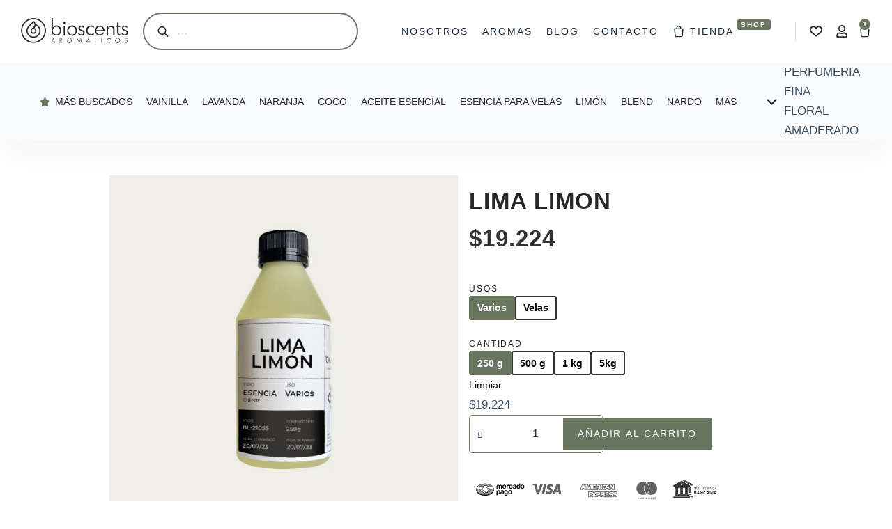

--- FILE ---
content_type: text/html; charset=UTF-8
request_url: https://bioscents.com.ar/producto/lima-limon/
body_size: 132085
content:
<!doctype html>
<html lang="es">
<head>
	
	<meta charset="UTF-8">
	<meta name="viewport" content="width=device-width, initial-scale=1, maximum-scale=5, viewport-fit=cover">
	<link rel="profile" href="https://gmpg.org/xfn/11">

	<title>Lima Limon &#8211; Bioscents Aromáticos</title>
<meta name='robots' content='max-image-preview:large' />
	
	<script src="[data-uri]" defer></script>
<link rel='dns-prefetch' href='//challenges.cloudflare.com' />
<link rel='dns-prefetch' href='//stats.wp.com' />
<link rel='dns-prefetch' href='//accounts.google.com' />
<link rel='dns-prefetch' href='//fonts.googleapis.com' />
<link rel='preconnect' href='//i0.wp.com' />
<link rel='preconnect' href='//c0.wp.com' />
<link rel="alternate" type="application/rss+xml" title="Bioscents Aromáticos &raquo; Feed" href="https://bioscents.com.ar/feed/" />
<link rel="alternate" type="application/rss+xml" title="Bioscents Aromáticos &raquo; Feed de los comentarios" href="https://bioscents.com.ar/comments/feed/" />
<link rel="alternate" type="application/rss+xml" title="Bioscents Aromáticos &raquo; Comentario Lima Limon del feed" href="https://bioscents.com.ar/producto/lima-limon/feed/" />
<style id="litespeed-ccss">.elementor-screen-only,.screen-reader-text{position:absolute;top:-10000em;width:1px;height:1px;margin:-1px;padding:0;overflow:hidden;clip:rect(0,0,0,0);border:0}.elementor *,.elementor :after,.elementor :before{box-sizing:border-box}.elementor a{box-shadow:none;text-decoration:none}.elementor img{height:auto;max-width:100%;border:none;border-radius:0;box-shadow:none}.elementor-element{--flex-direction:initial;--flex-wrap:initial;--justify-content:initial;--align-items:initial;--align-content:initial;--gap:initial;--flex-basis:initial;--flex-grow:initial;--flex-shrink:initial;--order:initial;--align-self:initial;flex-basis:var(--flex-basis);flex-grow:var(--flex-grow);flex-shrink:var(--flex-shrink);order:var(--order);align-self:var(--align-self)}.elementor-align-center{text-align:center}.elementor-align-center .elementor-button{width:auto}:root{--page-title-display:block}.elementor-page-title{display:var(--page-title-display)}.elementor-section{position:relative}.elementor-section .elementor-container{display:flex;margin-right:auto;margin-left:auto;position:relative}@media (max-width:999px){.elementor-section .elementor-container{flex-wrap:wrap}}.elementor-section.elementor-section-boxed>.elementor-container{max-width:1140px}.elementor-widget-wrap{position:relative;width:100%;flex-wrap:wrap;align-content:flex-start}.elementor:not(.elementor-bc-flex-widget) .elementor-widget-wrap{display:flex}.elementor-widget-wrap>.elementor-element{width:100%}.elementor-widget{position:relative}.elementor-widget:not(:last-child){margin-bottom:20px}.elementor-widget:not(:last-child).elementor-widget__width-initial{margin-bottom:0}.elementor-column{position:relative;min-height:1px;display:flex}@media (min-width:699px){.elementor-column.elementor-col-100{width:100%}}@media (max-width:698px){.elementor-column{width:100%}}@media (prefers-reduced-motion:no-preference){html{scroll-behavior:smooth}}.e-con{--border-radius:0;--border-top-width:0px;--border-right-width:0px;--border-bottom-width:0px;--border-left-width:0px;--border-style:initial;--border-color:initial;--container-widget-width:100%;--container-widget-height:initial;--container-widget-flex-grow:0;--container-widget-align-self:initial;--content-width:min(100%,var(--container-max-width,1140px));--width:100%;--min-height:initial;--height:auto;--text-align:initial;--margin-top:0px;--margin-right:0px;--margin-bottom:0px;--margin-left:0px;--padding-top:var(--container-default-padding-top,10px);--padding-right:var(--container-default-padding-right,10px);--padding-bottom:var(--container-default-padding-bottom,10px);--padding-left:var(--container-default-padding-left,10px);--position:relative;--z-index:revert;--overflow:visible;--gap:var(--widgets-spacing,20px);--overlay-mix-blend-mode:initial;--overlay-opacity:1;--e-con-grid-template-columns:repeat(3,1fr);--e-con-grid-template-rows:repeat(2,1fr);position:var(--position);width:var(--width);min-width:0;min-height:var(--min-height);height:var(--height);border-radius:var(--border-radius);z-index:var(--z-index);overflow:var(--overflow);--flex-wrap-mobile:wrap;margin-block-start:var(--margin-block-start);margin-inline-end:var(--margin-inline-end);margin-block-end:var(--margin-block-end);margin-inline-start:var(--margin-inline-start);padding-inline-start:var(--padding-inline-start);padding-inline-end:var(--padding-inline-end);--margin-block-start:var(--margin-top);--margin-block-end:var(--margin-bottom);--margin-inline-start:var(--margin-left);--margin-inline-end:var(--margin-right);--padding-inline-start:var(--padding-left);--padding-inline-end:var(--padding-right);--padding-block-start:var(--padding-top);--padding-block-end:var(--padding-bottom);--border-block-start-width:var(--border-top-width);--border-block-end-width:var(--border-bottom-width);--border-inline-start-width:var(--border-left-width);--border-inline-end-width:var(--border-right-width)}.e-con.e-flex{--flex-direction:column;--flex-basis:auto;--flex-grow:0;--flex-shrink:1;flex:var(--flex-grow) var(--flex-shrink) var(--flex-basis)}.e-con-full,.e-con>.e-con-inner{text-align:var(--text-align);padding-block-start:var(--padding-block-start);padding-block-end:var(--padding-block-end)}.e-con-full.e-flex,.e-con.e-flex>.e-con-inner{flex-direction:var(--flex-direction)}.e-con,.e-con>.e-con-inner{display:var(--display)}.e-con-boxed.e-flex{flex-direction:column;flex-wrap:nowrap;justify-content:normal;align-items:normal;align-content:normal}.e-con-boxed{text-align:initial;gap:initial}.e-con.e-flex>.e-con-inner{flex-wrap:var(--flex-wrap);justify-content:var(--justify-content);align-items:var(--align-items);align-content:var(--align-content);flex-basis:auto;flex-grow:1;flex-shrink:1;align-self:auto}.e-con>.e-con-inner{gap:var(--gap);width:100%;max-width:var(--content-width);margin:0 auto;padding-inline-start:0;padding-inline-end:0;height:100%}.e-con .elementor-widget.elementor-widget{margin-block-end:0}.e-con:before{content:var(--background-overlay);display:block;position:absolute;mix-blend-mode:var(--overlay-mix-blend-mode);opacity:var(--overlay-opacity);border-radius:var(--border-radius);border-style:var(--border-style);border-color:var(--border-color);border-block-start-width:var(--border-block-start-width);border-inline-end-width:var(--border-inline-end-width);border-block-end-width:var(--border-block-end-width);border-inline-start-width:var(--border-inline-start-width);top:calc(0px - var(--border-top-width));left:calc(0px - var(--border-left-width));width:max(100% + var(--border-left-width) + var(--border-right-width),100%);height:max(100% + var(--border-top-width) + var(--border-bottom-width),100%)}.e-con .elementor-widget{min-width:0}.e-con>.e-con-inner>.elementor-widget>.elementor-widget-container,.e-con>.elementor-widget>.elementor-widget-container{height:100%}.e-con.e-con>.e-con-inner>.elementor-widget,.elementor.elementor .e-con>.elementor-widget{max-width:100%}@media (max-width:767px){.e-con.e-flex{--width:100%;--flex-wrap:var(--flex-wrap-mobile)}}.elementor-heading-title{padding:0;margin:0;line-height:1}.elementor-button{display:inline-block;line-height:1;background-color:#69727d;font-size:15px;padding:12px 24px;border-radius:3px;color:#fff;fill:#fff;text-align:center}.elementor-button:visited{color:#fff}.elementor-button-content-wrapper{display:flex;justify-content:center;flex-direction:row;gap:5px}.elementor-button-icon svg{width:1em;height:auto}.elementor-button-icon .e-font-icon-svg{height:1em}.elementor-button-text{display:inline-block}.elementor-button span{text-decoration:inherit}.eael-lr-d-none{display:none}.d-ib{display:inline-block}.mr-auto{margin-right:auto}.ml-auto{margin-left:auto}.eael-lr-form-wrapper{width:370px;margin:0 auto;background-color:#fff;padding:35px;border-radius:10px;-webkit-box-shadow:0 0 37.5px 14px rgba(2,8,53,.06);box-shadow:0 0 37.5px 14px rgba(2,8,53,.06)}.eael-lr-form-wrapper.style-2{display:-webkit-box;display:-ms-flexbox;display:flex;-ms-flex-wrap:wrap;flex-wrap:wrap;-webkit-box-align:stretch;-ms-flex-align:stretch;align-items:stretch;padding:0;border-radius:0}@media (max-width:767px){.eael-lr-form-wrapper.style-2{-webkit-box-orient:vertical;-webkit-box-direction:normal;-ms-flex-direction:column;flex-direction:column}}.eael-lr-form-wrapper.style-2 .lr-form-wrapper{padding:35px;width:370px}.eael-lr-form-wrapper .eael-lr-form-group{margin-bottom:1rem;display:inline-block;vertical-align:top}.eael-lr-form-wrapper .eael-lr-form-group label{display:inline-block;margin-bottom:.5rem}.eael-lr-form-wrapper .eael-lr-form-group .eael-lr-form-control{display:block;width:100%;padding:15px;font-size:1rem;line-height:1.5;color:#495057;background-color:#fff;background-clip:padding-box;border:1px solid #cfcfe8;border-radius:3px;outline:none}.eael-lr-form-wrapper .eael-forever-forget{display:-webkit-box;display:-ms-flexbox;display:flex;font-size:.9em}.eael-lr-form-wrapper .eael-forever-forget .forget-menot{display:-webkit-box;display:-ms-flexbox;display:flex;-webkit-box-align:center;-ms-flex-align:center;align-items:center}.eael-lr-form-wrapper .eael-forever-forget .forget-menot label{margin:0 0 0 10px}.eael-lr-form-wrapper .eael-forever-forget .forget-menot,.eael-lr-form-wrapper .eael-forever-forget .forget-pass{-webkit-box-flex:1;-ms-flex:1;flex:1;margin:0}.eael-lr-form-wrapper .eael-forever-forget .forget-pass{text-align:right}.eael-lr-form-wrapper .eael-lr-password-wrapper,.eael-lr-form-wrapper .eael-lr-password-wrapper-register{position:relative}.eael-lr-form-wrapper .eael-lr-btn{background-color:#744ffb;color:#fff;position:relative;overflow:hidden;display:inline-block;vertical-align:top;text-decoration:none;border:none;padding:15px;width:130px}.eael-lr-form-wrapper .eael-lr-btn.eael-lr-btn-block{display:block}.eael-lr-form-wrapper .eael-lr-link{display:inline-block}.eael-lr-form-wrapper .eael-sign-wrapper{text-align:center;padding:20px 0 0}.eael-lr-form-wrapper .lr-form-header h4{font-size:18px;font-weight:500;margin-top:0}.eael-lr-form-wrapper .eael-lr-footer{display:-webkit-box;display:-ms-flexbox;display:flex;-webkit-box-pack:center;-ms-flex-pack:center;justify-content:center;-webkit-box-align:center;-ms-flex-align:center;align-items:center}@supports (-webkit-appearance:none) or (-moz-appearance:none){.eael-lr-form-wrapper input[type=checkbox]{--active:#275efe;--active-inner:#fff;--focus:0;--border:#b7b7b7;--border-hover:var(--active);--background:#fff;--disabled:#f6f8ff;--disabled-inner:#e1e6f9;-webkit-appearance:none;-moz-appearance:none;height:18px;outline:none;display:inline-block;vertical-align:top;position:relative;top:2px;margin:0;border:2px solid var(--bc,var(--border))!important;background:var(--b,var(--background))!important}.eael-lr-form-wrapper input[type=checkbox]:after{content:"";display:block;left:0;top:0;position:absolute}.eael-lr-form-wrapper input[type=checkbox]:before{content:none}.eael-lr-form-wrapper input[type=checkbox]+label{font-size:14px;line-height:21px;display:inline-block;vertical-align:top;margin-left:4px}.eael-lr-form-wrapper input[type=checkbox].lr-toggle{width:31px!important;border-radius:11px;border-width:1px}.eael-lr-form-wrapper input[type=checkbox].lr-toggle:after{left:2px;top:1px;border-radius:50%;width:12px;height:12px;background:var(--ab,var(--border));-webkit-transform:translateX(var(--x,0));-ms-transform:translateX(var(--x,0));transform:translateX(var(--x,0))}}.eael-lr-form-wrapper .eael-lostpassword-form .eael-lr-btn{width:unset}.eael-lr-form-wrapper .eael-lr-form-loader-wrapper{display:-webkit-box;display:-ms-flexbox;display:flex;-webkit-box-align:center;-ms-flex-align:center;align-items:center;position:relative}:root{--wp--preset--aspect-ratio--square:1;--wp--preset--aspect-ratio--4-3:4/3;--wp--preset--aspect-ratio--3-4:3/4;--wp--preset--aspect-ratio--3-2:3/2;--wp--preset--aspect-ratio--2-3:2/3;--wp--preset--aspect-ratio--16-9:16/9;--wp--preset--aspect-ratio--9-16:9/16;--wp--preset--color--black:#000;--wp--preset--color--cyan-bluish-gray:#abb8c3;--wp--preset--color--white:#fff;--wp--preset--color--pale-pink:#f78da7;--wp--preset--color--vivid-red:#cf2e2e;--wp--preset--color--luminous-vivid-orange:#ff6900;--wp--preset--color--luminous-vivid-amber:#fcb900;--wp--preset--color--light-green-cyan:#7bdcb5;--wp--preset--color--vivid-green-cyan:#00d084;--wp--preset--color--pale-cyan-blue:#8ed1fc;--wp--preset--color--vivid-cyan-blue:#0693e3;--wp--preset--color--vivid-purple:#9b51e0;--wp--preset--color--palette-color-1:var(--theme-palette-color-1,#2872fa);--wp--preset--color--palette-color-2:var(--theme-palette-color-2,#1559ed);--wp--preset--color--palette-color-3:var(--theme-palette-color-3,#3a4f66);--wp--preset--color--palette-color-4:var(--theme-palette-color-4,#192a3d);--wp--preset--color--palette-color-5:var(--theme-palette-color-5,#e1e8ed);--wp--preset--color--palette-color-6:var(--theme-palette-color-6,#f2f5f7);--wp--preset--color--palette-color-7:var(--theme-palette-color-7,#fafbfc);--wp--preset--color--palette-color-8:var(--theme-palette-color-8,#fff);--wp--preset--color--palette-color-9:var(--theme-palette-color-9,#f6b44c);--wp--preset--color--palette-color-10:var(--theme-palette-color-10,#272629);--wp--preset--color--palette-color-11:var(--theme-palette-color-11,#ad5207);--wp--preset--color--palette-color-12:var(--theme-palette-color-12,#687660);--wp--preset--gradient--vivid-cyan-blue-to-vivid-purple:linear-gradient(135deg,rgba(6,147,227,1) 0%,#9b51e0 100%);--wp--preset--gradient--light-green-cyan-to-vivid-green-cyan:linear-gradient(135deg,#7adcb4 0%,#00d082 100%);--wp--preset--gradient--luminous-vivid-amber-to-luminous-vivid-orange:linear-gradient(135deg,rgba(252,185,0,1) 0%,rgba(255,105,0,1) 100%);--wp--preset--gradient--luminous-vivid-orange-to-vivid-red:linear-gradient(135deg,rgba(255,105,0,1) 0%,#cf2e2e 100%);--wp--preset--gradient--very-light-gray-to-cyan-bluish-gray:linear-gradient(135deg,#eee 0%,#a9b8c3 100%);--wp--preset--gradient--cool-to-warm-spectrum:linear-gradient(135deg,#4aeadc 0%,#9778d1 20%,#cf2aba 40%,#ee2c82 60%,#fb6962 80%,#fef84c 100%);--wp--preset--gradient--blush-light-purple:linear-gradient(135deg,#ffceec 0%,#9896f0 100%);--wp--preset--gradient--blush-bordeaux:linear-gradient(135deg,#fecda5 0%,#fe2d2d 50%,#6b003e 100%);--wp--preset--gradient--luminous-dusk:linear-gradient(135deg,#ffcb70 0%,#c751c0 50%,#4158d0 100%);--wp--preset--gradient--pale-ocean:linear-gradient(135deg,#fff5cb 0%,#b6e3d4 50%,#33a7b5 100%);--wp--preset--gradient--electric-grass:linear-gradient(135deg,#caf880 0%,#71ce7e 100%);--wp--preset--gradient--midnight:linear-gradient(135deg,#020381 0%,#2874fc 100%);--wp--preset--gradient--juicy-peach:linear-gradient(to right,#ffecd2 0%,#fcb69f 100%);--wp--preset--gradient--young-passion:linear-gradient(to right,#ff8177 0%,#ff867a 0%,#ff8c7f 21%,#f99185 52%,#cf556c 78%,#b12a5b 100%);--wp--preset--gradient--true-sunset:linear-gradient(to right,#fa709a 0%,#fee140 100%);--wp--preset--gradient--morpheus-den:linear-gradient(to top,#30cfd0 0%,#330867 100%);--wp--preset--gradient--plum-plate:linear-gradient(135deg,#667eea 0%,#764ba2 100%);--wp--preset--gradient--aqua-splash:linear-gradient(15deg,#13547a 0%,#80d0c7 100%);--wp--preset--gradient--love-kiss:linear-gradient(to top,#ff0844 0%,#ffb199 100%);--wp--preset--gradient--new-retrowave:linear-gradient(to top,#3b41c5 0%,#a981bb 49%,#ffc8a9 100%);--wp--preset--gradient--plum-bath:linear-gradient(to top,#cc208e 0%,#6713d2 100%);--wp--preset--gradient--high-flight:linear-gradient(to right,#0acffe 0%,#495aff 100%);--wp--preset--gradient--teen-party:linear-gradient(-225deg,#ff057c 0%,#8d0b93 50%,#321575 100%);--wp--preset--gradient--fabled-sunset:linear-gradient(-225deg,#231557 0%,#44107a 29%,#ff1361 67%,#fff800 100%);--wp--preset--gradient--arielle-smile:radial-gradient(circle 248px at center,#16d9e3 0%,#30c7ec 47%,#46aef7 100%);--wp--preset--gradient--itmeo-branding:linear-gradient(180deg,#2af598 0%,#009efd 100%);--wp--preset--gradient--deep-blue:linear-gradient(to right,#6a11cb 0%,#2575fc 100%);--wp--preset--gradient--strong-bliss:linear-gradient(to right,#f78ca0 0%,#f9748f 19%,#fd868c 60%,#fe9a8b 100%);--wp--preset--gradient--sweet-period:linear-gradient(to top,#3f51b1 0%,#5a55ae 13%,#7b5fac 25%,#8f6aae 38%,#a86aa4 50%,#cc6b8e 62%,#f18271 75%,#f3a469 87%,#f7c978 100%);--wp--preset--gradient--purple-division:linear-gradient(to top,#7028e4 0%,#e5b2ca 100%);--wp--preset--gradient--cold-evening:linear-gradient(to top,#0c3483 0%,#a2b6df 100%,#6b8cce 100%,#a2b6df 100%);--wp--preset--gradient--mountain-rock:linear-gradient(to right,#868f96 0%,#596164 100%);--wp--preset--gradient--desert-hump:linear-gradient(to top,#c79081 0%,#dfa579 100%);--wp--preset--gradient--ethernal-constance:linear-gradient(to top,#09203f 0%,#537895 100%);--wp--preset--gradient--happy-memories:linear-gradient(-60deg,#ff5858 0%,#f09819 100%);--wp--preset--gradient--grown-early:linear-gradient(to top,#0ba360 0%,#3cba92 100%);--wp--preset--gradient--morning-salad:linear-gradient(-225deg,#b7f8db 0%,#50a7c2 100%);--wp--preset--gradient--night-call:linear-gradient(-225deg,#ac32e4 0%,#7918f2 48%,#4801ff 100%);--wp--preset--gradient--mind-crawl:linear-gradient(-225deg,#473b7b 0%,#3584a7 51%,#30d2be 100%);--wp--preset--gradient--angel-care:linear-gradient(-225deg,#ffe29f 0%,#ffa99f 48%,#ff719a 100%);--wp--preset--gradient--juicy-cake:linear-gradient(to top,#e14fad 0%,#f9d423 100%);--wp--preset--gradient--rich-metal:linear-gradient(to right,#d7d2cc 0%,#304352 100%);--wp--preset--gradient--mole-hall:linear-gradient(-20deg,#616161 0%,#9bc5c3 100%);--wp--preset--gradient--cloudy-knoxville:linear-gradient(120deg,#fdfbfb 0%,#ebedee 100%);--wp--preset--gradient--soft-grass:linear-gradient(to top,#c1dfc4 0%,#deecdd 100%);--wp--preset--gradient--saint-petersburg:linear-gradient(135deg,#f5f7fa 0%,#c3cfe2 100%);--wp--preset--gradient--everlasting-sky:linear-gradient(135deg,#fdfcfb 0%,#e2d1c3 100%);--wp--preset--gradient--kind-steel:linear-gradient(-20deg,#e9defa 0%,#fbfcdb 100%);--wp--preset--gradient--over-sun:linear-gradient(60deg,#abecd6 0%,#fbed96 100%);--wp--preset--gradient--premium-white:linear-gradient(to top,#d5d4d0 0%,#d5d4d0 1%,#eeeeec 31%,#efeeec 75%,#e9e9e7 100%);--wp--preset--gradient--clean-mirror:linear-gradient(45deg,#93a5cf 0%,#e4efe9 100%);--wp--preset--gradient--wild-apple:linear-gradient(to top,#d299c2 0%,#fef9d7 100%);--wp--preset--gradient--snow-again:linear-gradient(to top,#e6e9f0 0%,#eef1f5 100%);--wp--preset--gradient--confident-cloud:linear-gradient(to top,#dad4ec 0%,#dad4ec 1%,#f3e7e9 100%);--wp--preset--gradient--glass-water:linear-gradient(to top,#dfe9f3 0%,#fff 100%);--wp--preset--gradient--perfect-white:linear-gradient(-225deg,#e3fdf5 0%,#ffe6fa 100%);--wp--preset--font-size--small:13px;--wp--preset--font-size--medium:20px;--wp--preset--font-size--large:clamp(22px,1.375rem + ((1vw - 3.2px)*0.625),30px);--wp--preset--font-size--x-large:clamp(30px,1.875rem + ((1vw - 3.2px)*1.563),50px);--wp--preset--font-size--xx-large:clamp(45px,2.813rem + ((1vw - 3.2px)*2.734),80px);--wp--preset--font-family--inter:"Inter",sans-serif;--wp--preset--font-family--cardo:Cardo;--wp--preset--spacing--20:.44rem;--wp--preset--spacing--30:.67rem;--wp--preset--spacing--40:1rem;--wp--preset--spacing--50:1.5rem;--wp--preset--spacing--60:2.25rem;--wp--preset--spacing--70:3.38rem;--wp--preset--spacing--80:5.06rem;--wp--preset--shadow--natural:6px 6px 9px rgba(0,0,0,.2);--wp--preset--shadow--deep:12px 12px 50px rgba(0,0,0,.4);--wp--preset--shadow--sharp:6px 6px 0px rgba(0,0,0,.2);--wp--preset--shadow--outlined:6px 6px 0px -3px rgba(255,255,255,1),6px 6px rgba(0,0,0,1);--wp--preset--shadow--crisp:6px 6px 0px rgba(0,0,0,1)}:root{--wp--style--global--content-size:var(--theme-block-max-width);--wp--style--global--wide-size:var(--theme-block-wide-max-width)}:root{--wp--style--block-gap:var(--theme-content-spacing)}body{padding-top:0;padding-right:0;padding-bottom:0;padding-left:0}.dgwt-wcas-search-wrapp{position:relative;line-height:100%;display:block;color:#444;min-width:230px;width:100%;text-align:left;margin:0 auto;-webkit-box-sizing:border-box;-moz-box-sizing:border-box;box-sizing:border-box}.dgwt-wcas-search-wrapp *{-webkit-box-sizing:border-box;-moz-box-sizing:border-box;box-sizing:border-box}.dgwt-wcas-search-form{margin:0;padding:0;width:100%}input[type=search].dgwt-wcas-search-input{-webkit-box-shadow:none;box-shadow:none;margin:0;-webkit-appearance:textfield;text-align:left}[type=search].dgwt-wcas-search-input::-ms-clear{display:none}[type=search].dgwt-wcas-search-input::-webkit-search-decoration{-webkit-appearance:none}[type=search].dgwt-wcas-search-input::-webkit-search-cancel-button{display:none}.dgwt-wcas-style-pirx .dgwt-wcas-sf-wrapp button.dgwt-wcas-search-submit:before{display:none}button.dgwt-wcas-search-submit{position:relative}.dgwt-wcas-ico-magnifier{bottom:0;left:0;margin:auto;position:absolute;right:0;top:0;height:65%;display:block}.dgwt-wcas-preloader{height:100%;position:absolute;right:0;top:0;width:40px;z-index:-1;background-repeat:no-repeat;background-position:right 15px center;background-size:auto 44%}.dgwt-wcas-voice-search{position:absolute;right:0;top:0;height:100%;width:40px;z-index:1;opacity:.5;align-items:center;justify-content:center;display:none}.screen-reader-text{clip:rect(1px,1px,1px,1px);height:1px;overflow:hidden;position:absolute!important;width:1px}.dgwt-wcas-sf-wrapp:after,.dgwt-wcas-sf-wrapp:before{content:"";display:table}.dgwt-wcas-sf-wrapp:after{clear:both}.dgwt-wcas-sf-wrapp{zoom:1;width:100%;max-width:100vw;margin:0;position:relative;background:0 0}.dgwt-wcas-sf-wrapp input[type=search].dgwt-wcas-search-input{width:100%;height:40px;font-size:14px;line-height:100%;padding:10px 15px;margin:0;background:#fff;border:1px solid #ddd;border-radius:3px;-webkit-border-radius:3px;-webkit-appearance:none;box-sizing:border-box}.dgwt-wcas-sf-wrapp input[type=search].dgwt-wcas-search-input::-webkit-input-placeholder{color:#999;font-weight:400;font-style:italic;line-height:normal}.dgwt-wcas-sf-wrapp input[type=search].dgwt-wcas-search-input:-moz-placeholder{color:#999;font-weight:400;font-style:italic;line-height:normal}.dgwt-wcas-sf-wrapp input[type=search].dgwt-wcas-search-input::-moz-placeholder{color:#999;font-weight:400;font-style:italic;line-height:normal}.dgwt-wcas-sf-wrapp input[type=search].dgwt-wcas-search-input:-ms-input-placeholder{color:#999;font-weight:400;font-style:italic;line-height:normal}.dgwt-wcas-sf-wrapp button.dgwt-wcas-search-submit{overflow:visible;position:absolute;border:0;padding:0 15px;margin:0;height:40px;min-width:50px;width:auto;line-height:100%;min-height:100%;right:0;left:auto;top:0;bottom:auto;color:#fff;text-transform:uppercase;background-color:#333;border-radius:0 2px 2px 0;-webkit-border-radius:0 2px 2px 0;text-shadow:0 -1px 0 rgba(0,0,0,.3);-webkit-box-shadow:none;box-shadow:none;-webkit-appearance:none}.dgwt-wcas-sf-wrapp .dgwt-wcas-search-submit:before{content:'';position:absolute;border-width:8px 8px 8px 0;border-style:solid solid solid none;border-color:transparent #333;top:12px;left:-6px}.dgwt-wcas-sf-wrapp .dgwt-wcas-search-submit::-moz-focus-inner{border:0;padding:0}.dgwt-wcas-ico-magnifier{max-width:20px}.dgwt-wcas-has-submit .dgwt-wcas-search-submit svg path{fill:#fff}.dgwt-wcas-style-pirx .dgwt-wcas-sf-wrapp{background:#fff;padding:10px;border-radius:10px}.dgwt-wcas-style-pirx .dgwt-wcas-sf-wrapp input[type=search].dgwt-wcas-search-input{padding:13px 24px 13px 48px;line-height:24px;font-size:17px;border:2px solid transparent;border-radius:30px;height:auto;font-family:Roboto,sans-serif;background-color:#eee}.dgwt-wcas-style-pirx .dgwt-wcas-sf-wrapp button.dgwt-wcas-search-submit{background:0 0;border-radius:100%;border:0;display:flex;align-items:center;justify-content:center;padding:0;margin:0;position:absolute;min-height:33px;min-width:33px;height:33px;width:33px;left:23px;top:21px}.dgwt-wcas-style-pirx .dgwt-wcas-sf-wrapp button.dgwt-wcas-search-submit svg{width:18px;height:18px}.dgwt-wcas-style-pirx .dgwt-wcas-preloader{margin-right:35px}.dgwt-wcas-style-pirx.dgwt-wcas-has-submit .dgwt-wcas-search-submit svg path{fill:#111}.dgwt-wcas-style-pirx .dgwt-wcas-voice-search{right:20px;top:1px;opacity:1}:root{--theme-default-editor:var(--true);--theme-border:none;--theme-list-indent:2.5em;--true:initial;--false:"";--has-link-decoration:var(--true);--has-transparent-header:0;--theme-container-width:min(100%,var(--theme-container-width-base));--theme-container-width-base:calc(var(--theme-container-edge-spacing,90vw) - var(--theme-frame-size,0px)*2)}html{-webkit-text-size-adjust:100%;scroll-behavior:smooth}body{overflow-x:hidden;overflow-wrap:break-word;-moz-osx-font-smoothing:grayscale;-webkit-font-smoothing:antialiased}*,*:before,*:after{box-sizing:border-box}body,p,h2,h4,ul,li,tr,th,td,form,label,table,button{margin:0;padding:0;border:none;font:inherit}input,select{margin:0}b{font-weight:700}img{height:auto;max-width:100%;vertical-align:middle}table{border-collapse:collapse;border-spacing:0;empty-cells:show;width:100%;max-width:100%}table,th,td{font-size:var(--theme-table-font-size);border-width:var(--theme-table-border-width,1px);border-style:var(--theme-table-border-style,solid);border-color:var(--theme-table-border-color,var(--theme-border-color))}th,td{padding:var(--theme-table-padding,.7em 1em)}th{font-weight:600}body{color:var(--theme-text-color)}h2{color:var(--theme-heading-color,var(--theme-heading-2-color,var(--theme-headings-color)))}h4{color:var(--theme-heading-color,var(--theme-heading-4-color,var(--theme-headings-color)))}@media (max-width:689.98px){.ct-hidden-sm{display:none!important}}@media (min-width:690px)and (max-width:999.98px){.ct-hidden-md{display:none!important}}@media (min-width:1000px){.ct-hidden-lg{display:none!important}}.screen-reader-text{background:rgba(0,0,0,0)}body,h2,h4,label,.ct-label,.ct-menu-badge,.mobile-menu a,.menu .ct-menu-link{font-family:var(--theme-font-family);font-size:var(--theme-font-size);font-weight:var(--theme-font-weight);font-style:var(--theme-font-style,inherit);line-height:var(--theme-line-height);letter-spacing:var(--theme-letter-spacing);text-transform:var(--theme-text-transform);-webkit-text-decoration:var(--theme-text-decoration);text-decoration:var(--theme-text-decoration)}.screen-reader-text{border:0;clip:rect(1px,1px,1px,1px);-webkit-clip-path:inset(50%);clip-path:inset(50%);height:1px;margin:-1px;overflow:hidden;padding:0;position:absolute!important;width:1px;word-wrap:normal!important;word-break:normal}.skip-link{background-color:#24292e;color:#fff;padding:10px 20px}.show-on-focus{position:absolute;width:1px;height:1px;margin:0;overflow:hidden;clip:rect(1px,1px,1px,1px);top:0;left:0}p{margin-block-end:var(--theme-content-spacing)}ul{padding-inline-start:var(--theme-list-indent);margin-block-end:var(--theme-content-spacing)}h2,h4{margin-block-end:calc(var(--has-theme-content-spacing,1)*(.3em + 10px))}.menu-container ul,.ct-account-modal>ul{list-style-type:none;margin-bottom:0;padding-inline-start:0}ul:last-child,ul li:last-child,label:last-child{margin-bottom:0}.ct-icon,.ct-icon-container svg{width:var(--theme-icon-size,15px);height:var(--theme-icon-size,15px);fill:var(--theme-icon-color,var(--theme-text-color))}.ct-icon,.ct-icon-container{position:relative}.ct-icon-container{display:flex;align-items:center;justify-content:center}.ct-icon-container.ct-left{margin-inline-end:.5em}a{color:var(--theme-link-initial-color);-webkit-text-decoration:var(--has-link-decoration,var(--theme-text-decoration,none));text-decoration:var(--has-link-decoration,var(--theme-text-decoration,none))}[data-label=bottom]{text-align:center;flex-direction:column}[data-label=bottom] .ct-label{order:2;line-height:1}[data-label=bottom] .ct-label:not(:only-child){margin-top:.5em}[data-label=left] .ct-label{margin-inline-end:.7em}[data-label=right] .ct-label{order:2;margin-inline-start:.7em}.ct-tooltip{position:absolute;opacity:0;visibility:hidden}select{font-family:var(--theme-form-font-family);font-size:var(--theme-form-font-size,16px);font-weight:var(--theme-form-font-weight);font-style:var(--theme-form-font-style,inherit);line-height:var(--theme-form-line-height);letter-spacing:var(--theme-form-letter-spacing);text-transform:var(--theme-form-text-transform);-webkit-text-decoration:var(--theme-form-text-decoration);text-decoration:var(--theme-form-text-decoration)}select{-webkit-appearance:none;appearance:none;width:var(--has-width,var(--theme-form-field-width,100%));height:var(--has-height,var(--theme-form-field-height,40px));color:var(--theme-form-text-initial-color,var(--theme-text-color));padding:var(--has-classic-forms,var(--theme-form-field-padding,0 15px));border-width:var(--theme-form-field-border-width,1px);border-style:var(--theme-form-field-border-style,solid);border-color:var(--theme-form-field-border-initial-color);border-radius:var(--has-classic-forms,var(--theme-form-field-border-radius,3px));background-color:var(--has-classic-forms,var(--theme-form-field-background-initial-color))}select{padding-inline-end:25px;background-image:url("data:image/svg+xml,%3Csvg width='21' height='13' xmlns='http://www.w3.org/2000/svg'%3E%3Cpath d='M18.5.379L20.621 2.5 10.5 12.621.379 2.5 2.5.379l8 8z' fill='%234F5D6D' fill-rule='nonzero'/%3E%3C/svg%3E");background-repeat:no-repeat,repeat;background-size:8px auto,100%;background-position:right 10px top 50%,0 0}select option{color:initial}.ct-checkbox{display:inline-block;vertical-align:baseline;position:relative;top:var(--top,3px);min-width:16px;width:16px;height:16px;min-height:initial;padding:0!important;margin:0;margin-inline-end:.7em;border-width:var(--form-selection-control-border-width,var(--theme-form-field-border-width,1px));border-style:solid;-webkit-appearance:none;background:rgba(0,0,0,0);border-color:var(--theme-form-selection-field-initial-color)}.ct-checkbox:before{position:absolute;content:"";z-index:2;inset:0;opacity:0;margin:auto}.ct-checkbox{border-radius:var(--theme-form-checkbox-border-radius,3px)}.ct-checkbox:before{top:-2px;width:8px;height:5px;border:2px solid #fff;border-top:none;border-right:none;transform:rotate(-45deg)}label{font-size:15px;line-height:inherit;margin:0 0 .5em}:target{scroll-margin-top:calc(var(--admin-bar,0px) + var(--theme-frame-size,0px) + var(--scroll-margin-top,0px) + var(--scroll-margin-top-offset,0px))}.button,.ct-button,[type=submit],.woocommerce button.button{display:inline-flex;align-items:center;justify-content:center;min-height:var(--theme-button-min-height);padding:var(--theme-button-padding);border:none;-webkit-appearance:none;appearance:none;text-align:center;border-radius:var(--theme-button-border-radius,3px);--has-link-decoration:var(--false)}@media (max-width:479.98px){.button,.ct-button,[type=submit],.woocommerce button.button{--padding:5px 15px}}.button,.ct-button,[type=submit],.woocommerce button.button{position:relative;color:var(--theme-button-text-initial-color);border:var(--theme-button-border);background-color:var(--theme-button-background-initial-color)}@media (hover:hover){@supports (filter:blur()){.button:before,.ct-button:before,[type=submit]:before,.woocommerce button.button:before{display:var(--theme-button-shadow,block);position:absolute;z-index:-1;content:"";inset-inline:10px;inset-block:12px 0;opacity:0;border-radius:inherit;background:inherit;filter:blur(11px)}}}.button,.ct-button,[type=submit],.woocommerce button.button{font-family:var(--theme-button-font-family,var(--theme-font-family));font-size:var(--theme-button-font-size);font-weight:var(--theme-button-font-weight);font-style:var(--theme-button-font-style);line-height:var(--theme-button-line-height);letter-spacing:var(--theme-button-letter-spacing);text-transform:var(--theme-button-text-transform);-webkit-text-decoration:var(--theme-button-text-decoration);text-decoration:var(--theme-button-text-decoration)}[class*=ct-toggle]{display:flex;align-items:center;justify-content:center;position:var(--toggle-button-position,relative);z-index:var(--toggle-button-z-index,initial);-webkit-appearance:none;appearance:none;width:var(--toggle-button-size);height:var(--toggle-button-size);flex:0 0 var(--toggle-button-size);margin-inline-start:var(--toggle-button-margin-start,auto);margin-inline-end:var(--toggle-button-margin-end,initial);padding:var(--toggle-button-padding,0px)!important;box-shadow:var(--toggle-button-shadow,none)!important;border-radius:var(--toggle-button-radius,0)!important;border-width:var(--toggle-button-border-width,0px)!important;border-style:var(--toggle-button-border-style,solid)!important;border-color:var(--toggle-button-border-color,transparent)!important;background:var(--toggle-button-background,transparent)!important}[class*=ct-toggle] svg{transform:var(--toggle-icon-transform)}[class*=ct-toggle-close]{top:var(--toggle-button-top,initial);inset-inline-end:var(--toggle-button-inset-end,0);--theme-icon-size:12px;--theme-icon-color:rgba(255,255,255,.7)}[class*=ct-toggle-close]:not([data-type=type-1]){--toggle-button-size:33px;--toggle-button-radius:5px}[class*=ct-toggle-close][data-type=type-2]{--toggle-button-border-width:1px;--toggle-button-border-color:rgba(0,0,0,.5)}[class*=ct-toggle-close][data-type=type-3]{--toggle-button-background:rgba(0,0,0,.5)}[data-button-state] .ct-button-loader{display:none}nav[class*=menu] .ct-menu-link{color:var(--theme-link-initial-color);--theme-icon-color:var(--theme-link-initial-color)}.menu{display:flex;gap:var(--menu-items-gap,0px)}.menu li.menu-item{display:flex;align-items:center}.menu>li>.ct-menu-link{height:var(--menu-item-height,100%);justify-content:var(--menu-item-alignment,center);--menu-item-padding:0 calc(var(--menu-items-spacing,25px)/2)}.ct-menu-link{display:flex;align-items:center;position:relative;width:100%;border-radius:var(--menu-item-radius,inherit)}.ct-menu-link:not(:empty){padding:var(--menu-item-padding,0px)}[data-menu]>ul>li>a:before,[data-menu]>ul>li>a:after{position:absolute;left:var(--menu-indicator-left,0);right:var(--menu-indicator-right,0);margin:var(--menu-indicator-margin,0);height:var(--menu-indicator-height,2px);opacity:var(--menu-indicator-opacity,0);background-color:var(--menu-indicator-hover-color,var(--theme-palette-color-2))}[data-menu]>ul>li>a:before{top:var(--menu-indicator-y-position,0)}[data-menu]>ul>li>a:after{bottom:var(--menu-indicator-y-position,0)}[data-menu*=type-2]>ul>li>a:after{content:"";width:var(--menu-indicator-width,100%)}[data-responsive=no]{overflow:hidden}.mobile-menu{width:100%}.mobile-menu li{display:flex;flex-direction:column;align-items:var(--horizontal-alignment)}.mobile-menu .ct-menu-link{text-align:var(--text-horizontal-alignment);justify-content:var(--horizontal-alignment);--menu-item-padding:var(--items-vertical-spacing,5px) 0}#header{position:relative;z-index:50}@media (max-width:999.98px){#header [data-device=desktop]{display:none}}@media (min-width:1000px){#header [data-device=mobile]{display:none}}#header [data-row]{position:var(--position,relative);box-shadow:var(--theme-box-shadow);border-top:var(--theme-border-top);border-bottom:var(--theme-border-bottom);-webkit-backdrop-filter:blur(var(--theme-backdrop-blur));backdrop-filter:blur(var(--theme-backdrop-blur))}#header [data-row]>div{min-height:var(--shrink-height,var(--height));border-top:var(--theme-border-top);border-bottom:var(--theme-border-bottom)}#header [data-row*=top]{z-index:3}#header [data-row*=middle]{z-index:2}#header [data-row*=bottom]{z-index:1}#header [data-column]{min-height:inherit}#header [data-column=middle]{display:flex}#header [data-column=start],#header [data-column=end]{min-width:0}#header [data-items]{width:100%}#header [data-column-set="2"]>div{display:grid;grid-template-columns:auto auto}[data-placements]{display:grid}[data-column=middle]>[data-items]{justify-content:center}[data-column=end]>[data-items=primary]{justify-content:flex-end}#header [data-items]{display:flex;align-items:center;min-width:0}#header [data-items]>*{margin:var(--margin,0 10px)}[data-column=start] [data-items=primary]>*:first-child{--margin:0 10px 0 0}[data-column=end] [data-items=primary]>*:last-child{--margin:0 0 0 10px}.ct-cart-item,.ct-account-item,.ct-header-wishlist{display:flex;align-items:var(--align-items,center)}.ct-cart-item,.ct-account-item,.ct-header-wishlist{--theme-link-initial-color:var(--theme-text-color)}.ct-header-trigger{--theme-link-initial-color:var(--theme-text-color)}.ct-header-trigger .ct-label{color:var(--theme-link-initial-color)}[class*=header-menu]{display:flex;align-items:center;height:100%;min-width:0}[class*=header-menu] .menu{height:inherit}[class*=header-menu] .menu>li>.ct-menu-link{white-space:nowrap}.ct-header-trigger .ct-icon rect{transform-origin:50% 50%}.site-branding{display:flex;text-align:var(--horizontal-alignment)}.site-branding:not([data-logo=top]){align-items:center}.site-logo-container{position:relative;line-height:0;height:var(--logo-shrink-height,var(--logo-max-height,50px))}.site-logo-container img{width:auto;max-width:initial;object-fit:contain}.site-logo-container img{height:inherit;vertical-align:initial}#offcanvas .ct-panel-content-inner{--margin:0 0 20px}#offcanvas .ct-panel-content-inner>*{margin:var(--margin)}#offcanvas .ct-panel-content-inner>*:first-child{margin-top:0}#offcanvas .ct-panel-content-inner>*:last-child{margin-bottom:0}@media (max-width:999.98px){#offcanvas [data-device=desktop]{display:none}}@media (min-width:1000px){#offcanvas [data-device=mobile]{display:none}}.ct-header-cart,.ct-header-account{position:relative}[data-behaviour*=side] .ct-panel-inner{position:absolute;inset-block:0;height:100%;width:var(--side-panel-width,500px);box-shadow:var(--theme-box-shadow)}[data-behaviour*=right-side] .ct-panel-inner{align-self:flex-end;transform:translate3d(var(--theme-panel-reveal-right,20%),0,0)}.ct-panel{display:flex;flex-direction:column;position:fixed;z-index:999999;inset:var(--admin-bar,0px) 0 0 0;opacity:0;visibility:hidden}.ct-panel .ct-panel-inner{display:flex;flex-direction:column}@media (max-width:689.98px){.ct-panel .ct-panel-inner{--panel-padding:25px}}.ct-panel-actions{display:flex;align-items:center;padding-inline:var(--panel-padding,35px)}@media (max-width:689.98px){.ct-panel-actions{padding-top:20px}}@media (min-width:690px){.ct-panel-actions{padding-top:30px}}.ct-panel-actions .ct-panel-heading{font-size:15px;font-weight:600;color:var(--theme-text-color)}.ct-panel-content{flex:1;min-height:0;display:flex;flex-direction:column;justify-content:var(--vertical-alignment,flex-start)}.ct-panel-content-inner{display:flex;flex-direction:column;align-items:var(--horizontal-alignment,flex-start);overflow-y:var(--overflow,auto);padding:var(--panel-padding,35px)}#main-container{display:flex;flex-direction:column;position:relative;min-height:calc(100vh - var(--admin-bar,0px) - var(--theme-frame-size,0px)*2);overflow:hidden;overflow:clip}#main-container .site-main{flex-grow:1}[class*=ct-container]{margin-left:auto;margin-right:auto}.ct-container-fluid{width:calc(var(--theme-container-edge-spacing) - var(--theme-frame-size,0px)*2)}@media (min-width:1000px){.ct-container-fluid{--theme-container-edge-spacing:calc(100vw - 60px)}}.woocommerce-notices-wrapper{margin-inline:auto;width:var(--theme-container-width);max-width:var(--theme-block-max-width)}.price{color:var(--theme-text-color)}[class*=ct-dynamic-count]{display:flex;align-items:center;justify-content:center;position:absolute;z-index:1;top:-9px;inset-inline-end:-9px;min-width:16px;height:16px;padding:0 3px;font-size:10px;font-weight:600;font-style:normal;border-radius:10px;color:var(--theme-cart-badge-text,#fff);background:var(--theme-cart-badge-background,var(--theme-palette-color-1))}[class*=ct-dynamic-count][data-count="0"]{display:none}.ct-header-wishlist .ct-label{line-height:normal}div.quantity{position:relative;display:inline-block;width:var(--quantity-width,70px);height:var(--quantity-height,55px)}div.quantity input[type=number]{font-weight:500;text-align:center;max-width:initial;height:inherit;border-radius:var(--theme-form-field-border-radius,3px)!important;--theme-form-font-size:.9em;--theme-form-field-height:100%;--theme-form-field-border-style:solid;--theme-form-field-border-initial-color:var(--quantity-initial-color,var(--theme-button-background-initial-color));--theme-form-field-background-initial-color:transparent}div.quantity[data-type] input[type=number]{-moz-appearance:textfield}div.quantity[data-type] input[type=number]::-webkit-inner-spin-button,div.quantity[data-type] input[type=number]::-webkit-outer-spin-button{-webkit-appearance:none}div.quantity .ct-increase,div.quantity .ct-decrease{display:flex;align-items:center;justify-content:center;position:absolute;z-index:1;color:var(--quantity-arrows-initial-color,#fff);background:var(--quantity-initial-color,var(--theme-button-background-initial-color))}div.quantity .ct-increase:before,div.quantity .ct-decrease:before{font-family:"woo";font-weight:400;line-height:normal}.quantity[data-type=type-2]{width:var(--quantity-width,130px)}.quantity[data-type=type-2] input[type=number]{border-width:1px;padding-block:0px;padding-inline:calc(var(--quantity-height,55px)/1.8 + 9%)}.quantity[data-type=type-2] .ct-increase,.quantity[data-type=type-2] .ct-decrease{top:calc(50% - var(--quantity-height,55px)/3.6);width:calc(var(--quantity-height,55px)/1.8);height:calc(var(--quantity-height,55px)/1.8);border-radius:var(--theme-form-field-border-radius,3px);--quantity-initial-color:transparent}.quantity[data-type=type-2] .ct-increase:before,.quantity[data-type=type-2] .ct-decrease:before{margin-top:2px;font-size:calc(var(--quantity-height,55px)/5.5)}.quantity[data-type=type-2] .ct-increase{inset-inline-end:9%}.quantity[data-type=type-2] .ct-increase:before{content:""}.quantity[data-type=type-2] .ct-decrease{inset-inline-start:9%}.quantity[data-type=type-2] .ct-decrease:before{content:""}[data-products=type-2] .ct-woo-card-actions>*{flex:1 0 0;padding:5px;min-height:55px}div.woocommerce-product-gallery{position:relative;overflow:hidden;align-self:flex-start}@media (max-width:999.98px){div.woocommerce-product-gallery{margin-bottom:3em}}.woocommerce-product-gallery.images img{width:100%}.woocommerce-product-gallery__wrapper{max-width:initial}form.cart table{border:none}form.cart td,form.cart th{border:none}form.cart td:first-child,form.cart th:first-child{padding-inline-start:0}form.cart td:last-child{padding-inline-end:0}form.variations_form table.variations{margin-bottom:1.5em}form.variations_form table.variations tr{display:flex;flex-direction:column;gap:10px}form.variations_form table.variations tr:not(:last-child){margin-bottom:1.5em}form.variations_form table.variations th,form.variations_form table.variations td{padding:0;text-align:initial}form.variations_form table.variations label{display:block;margin-bottom:0;font-weight:500}form.variations_form table.variations select{width:100%;max-width:100%}form.variations_form .single_variation{display:none}table.variations .reset_variations{visibility:hidden;font-size:14px;--theme-link-initial-color:var(--theme-text-color)}.ct-elementor-default-template .elementor-top-section:not(.ct-section-stretched):not(.elementor-sticky){margin-left:var(--has-wide,auto);margin-right:var(--has-wide,auto);width:var(--theme-block-width,var(--theme-container-width));max-width:var(--theme-block-max-width,var(--theme-normal-container-max-width))}.ct-elementor-default-template .elementor-section.elementor-section-boxed>.elementor-container{width:var(--theme-block-width,var(--theme-container-width));max-width:var(--theme-block-max-width,var(--theme-normal-container-max-width))}.ct-elementor-default-template .e-con{--container-max-width:var(--theme-block-max-width,var(--theme-normal-container-max-width))}.ct-elementor-default-template .e-con>.e-con-inner{width:var(--theme-block-width,var(--theme-container-width))}.elementor-widget-text-editor p:last-child{margin-bottom:0}.elementor-add-to-cart--align-justify .quantity[data-type=type-2]{flex:0 0 130px}.elementor-widget-image{text-align:center}.elementor-widget-image img{vertical-align:middle;display:inline-block}body.woocommerce div.product .elementor-widget-woocommerce-product-images div.images,body.woocommerce-page div.product .elementor-widget-woocommerce-product-images div.images{float:none;padding:0;width:100%}.elementor-widget-divider{--divider-border-style:none;--divider-border-width:1px;--divider-color:#0c0d0e;--divider-icon-size:20px;--divider-element-spacing:10px;--divider-pattern-height:24px;--divider-pattern-size:20px;--divider-pattern-url:none;--divider-pattern-repeat:repeat-x}.elementor-widget-divider .elementor-divider{display:flex}.elementor-widget-divider .elementor-divider-separator{display:flex;margin:0;direction:ltr}.elementor-widget-divider:not(.elementor-widget-divider--view-line_text):not(.elementor-widget-divider--view-line_icon) .elementor-divider-separator{border-block-start:var(--divider-border-width) var(--divider-border-style) var(--divider-color)}:root{--swiper-theme-color:#007aff}:root{--swiper-navigation-size:44px}.elementor-element{--swiper-theme-color:#000;--swiper-navigation-size:44px;--swiper-pagination-bullet-size:6px;--swiper-pagination-bullet-horizontal-gap:6px}.elementor-kit-33778{--e-global-color-primary:#1c244b;--e-global-color-secondary:#f3f5f8;--e-global-color-text:#324a6d;--e-global-color-accent:#467ff7;--e-global-color-6b618c5:#2c2f3f;--e-global-color-42cdd48:#373a47;--e-global-color-316688a:#272629;--e-global-color-d056c74:#282b39;--e-global-color-1a54286:#000;--e-global-color-9840e31:#004ed7;--e-global-color-76e9b21:#eeeee5;--e-global-color-bcf5ff3:#4c516d;--e-global-color-89c975c:#3f65e5;--e-global-color-bd7d688:#e1e19d;--e-global-color-fba1a6b:#f6b44c;--e-global-color-455c0a7:#eeeee5;--e-global-color-1d94a07:#fbf9ed;--e-global-color-d0991d9:#ad5207;--e-global-color-c52a373:#e9e3dd;--e-global-color-6dc58a0:#bafeb8;--e-global-color-7314259:#d36d19;--e-global-color-f825433:#0db5af;--e-global-color-378aa1f:#687660;--e-global-color-8f0c941:#7f7e80;--e-global-color-9eea211:#596651;--e-global-color-5642c15:#0d2924;--e-global-color-2e3c8ed:#163f46;--e-global-color-eafb745:#1a1a24;--e-global-color-26b160f:#7d619e;--e-global-color-f3b3752:#c9733c;--e-global-color-5b921df:#d5971f;--e-global-typography-primary-font-family:"Futura TS";--e-global-typography-primary-font-size:65px;--e-global-typography-primary-font-weight:600;--e-global-typography-primary-text-transform:none;--e-global-typography-primary-font-style:normal;--e-global-typography-primary-text-decoration:none;--e-global-typography-primary-line-height:1.2em;--e-global-typography-primary-letter-spacing:0px;--e-global-typography-secondary-font-family:"Futura TS";--e-global-typography-secondary-font-size:36px;--e-global-typography-secondary-font-weight:600;--e-global-typography-secondary-text-transform:capitalize;--e-global-typography-secondary-font-style:normal;--e-global-typography-secondary-text-decoration:none;--e-global-typography-secondary-line-height:1.1em;--e-global-typography-secondary-letter-spacing:0px;--e-global-typography-text-font-family:"Futura TS";--e-global-typography-text-font-size:16px;--e-global-typography-text-font-weight:300;--e-global-typography-text-text-transform:none;--e-global-typography-text-font-style:normal;--e-global-typography-text-text-decoration:none;--e-global-typography-text-line-height:1.5em;--e-global-typography-text-letter-spacing:0px;--e-global-typography-accent-font-family:"Futura TS";--e-global-typography-accent-font-size:16px;--e-global-typography-accent-font-weight:400;--e-global-typography-accent-text-transform:capitalize;--e-global-typography-accent-font-style:normal;--e-global-typography-accent-text-decoration:none;--e-global-typography-accent-line-height:1em;--e-global-typography-accent-letter-spacing:0px;--e-global-typography-392b9e0-font-family:"Poppins";--e-global-typography-392b9e0-font-size:22px;--e-global-typography-392b9e0-font-weight:600;--e-global-typography-392b9e0-text-transform:capitalize;--e-global-typography-392b9e0-font-style:normal;--e-global-typography-392b9e0-text-decoration:none;--e-global-typography-392b9e0-line-height:1.2em;--e-global-typography-392b9e0-letter-spacing:0px;--e-global-typography-c05b693-font-family:"Poppins";--e-global-typography-c05b693-font-size:22px;--e-global-typography-c05b693-font-weight:300;--e-global-typography-c05b693-text-transform:none;--e-global-typography-c05b693-font-style:normal;--e-global-typography-c05b693-text-decoration:none;--e-global-typography-c05b693-line-height:1.5em;--e-global-typography-c05b693-letter-spacing:0px;--e-global-typography-6558fb1-font-family:"Poppins";--e-global-typography-6558fb1-font-size:16px;--e-global-typography-6558fb1-font-weight:300;--e-global-typography-6558fb1-text-transform:none;--e-global-typography-6558fb1-font-style:normal;--e-global-typography-6558fb1-text-decoration:none;--e-global-typography-6558fb1-line-height:1.5em;--e-global-typography-6558fb1-letter-spacing:10px;--e-global-typography-92bce3b-font-family:"Poppins";--e-global-typography-92bce3b-font-size:16px;--e-global-typography-92bce3b-font-weight:400;--e-global-typography-92bce3b-text-transform:capitalize;--e-global-typography-92bce3b-font-style:italic;--e-global-typography-92bce3b-text-decoration:underline;--e-global-typography-92bce3b-line-height:1em;--e-global-typography-92bce3b-letter-spacing:0px;--e-global-typography-b2deeae-font-family:"Poppins";--e-global-typography-b2deeae-font-size:85px;--e-global-typography-b2deeae-font-weight:600;--e-global-typography-b2deeae-text-transform:none;--e-global-typography-b2deeae-font-style:normal;--e-global-typography-b2deeae-text-decoration:none;--e-global-typography-b2deeae-line-height:1em;--e-global-typography-b2deeae-letter-spacing:0px;--e-global-typography-fb1a3e0-font-family:"Poppins";--e-global-typography-fb1a3e0-font-size:200px;--e-global-typography-fb1a3e0-font-weight:600;--e-global-typography-fb1a3e0-text-transform:none;--e-global-typography-fb1a3e0-font-style:normal;--e-global-typography-fb1a3e0-text-decoration:none;--e-global-typography-fb1a3e0-line-height:1.2em;--e-global-typography-fb1a3e0-letter-spacing:0px;--e-global-typography-397e168-font-family:"Poppins";--e-global-typography-397e168-font-size:16px;--e-global-typography-397e168-font-weight:400;--e-global-typography-397e168-text-transform:capitalize;--e-global-typography-397e168-font-style:italic;--e-global-typography-397e168-text-decoration:none;--e-global-typography-397e168-line-height:1.3em;--e-global-typography-397e168-letter-spacing:0px;--e-global-typography-71b5b38-font-family:"Poppins";--e-global-typography-71b5b38-font-size:16px;--e-global-typography-71b5b38-font-weight:300;--e-global-typography-71b5b38-text-transform:none;--e-global-typography-71b5b38-font-style:normal;--e-global-typography-71b5b38-text-decoration:line-through;--e-global-typography-71b5b38-line-height:1.5em;--e-global-typography-71b5b38-letter-spacing:0px;--e-global-typography-71b5b38-word-spacing:0em;background-color:#fff;color:var(--e-global-color-1a54286);font-family:"Futura TS",Sans-serif}.elementor-kit-33778 button,.elementor-kit-33778 input[type=submit],.elementor-kit-33778 .elementor-button{background-color:var(--e-global-color-378aa1f);font-family:"Montserrat",Sans-serif;color:var(--e-global-color-blocksy_palette_8);border-radius:0}.elementor-kit-33778 a{color:var(--e-global-color-1a54286)}.elementor-kit-33778 h4{font-family:"Helvetica",Sans-serif;font-size:22px;font-weight:600;text-transform:capitalize;font-style:normal;text-decoration:none;line-height:1.2em;letter-spacing:0px}.elementor-kit-33778 label{color:var(--e-global-color-primary)}.elementor-kit-33778 input:not([type=button]):not([type=submit]){color:var(--e-global-color-1a54286);background-color:var(--e-global-color-secondary)}.elementor-section.elementor-section-boxed>.elementor-container{max-width:1000px}.e-con{--container-max-width:1000px}@media (max-width:999px){.elementor-kit-33778{--e-global-typography-primary-font-size:45px;--e-global-typography-secondary-font-size:25px;--e-global-typography-text-font-size:14px;--e-global-typography-accent-font-size:14px;--e-global-typography-c05b693-font-size:14px;--e-global-typography-6558fb1-font-size:14px;--e-global-typography-92bce3b-font-size:14px;--e-global-typography-b2deeae-font-size:65px;--e-global-typography-fb1a3e0-font-size:145px;--e-global-typography-397e168-font-size:14px}.elementor-section.elementor-section-boxed>.elementor-container{max-width:1024px}.e-con{--container-max-width:1024px}}@media (max-width:698px){.elementor-kit-33778{--e-global-typography-primary-font-size:28px;--e-global-typography-primary-line-height:1.1em;--e-global-typography-secondary-font-size:20px;--e-global-typography-392b9e0-font-size:18px;--e-global-typography-b2deeae-font-size:48px;--e-global-typography-b2deeae-line-height:1em;--e-global-typography-fb1a3e0-font-size:100px;--e-global-typography-fb1a3e0-line-height:1em}.elementor-kit-33778 h4{font-size:18px}.elementor-section.elementor-section-boxed>.elementor-container{max-width:720px}.e-con{--container-max-width:720px}}[data-elementor-type=popup]:not(.elementor-edit-area){display:none}.elementor-widget-progress{text-align:start}.elementor-progress-wrapper{position:relative;background-color:#eee;color:#fff;height:100%;border-radius:2px}.elementor-progress-bar{display:flex;background-color:#69727d;width:0;font-size:11px;height:30px;line-height:30px;border-radius:2px}.elementor-progress-text{flex-grow:1;white-space:nowrap;text-overflow:ellipsis;overflow:hidden;padding-inline-start:15px}.elementor-widget-progress .elementor-progress-wrapper.progress-info .elementor-progress-bar{background-color:#5bc0de}@media (max-width:698px){.elementor-progress-text{padding-inline-start:10px}}.e-con-inner .elementor-progress-wrapper,.e-con .elementor-progress-wrapper{height:auto}.elementor-widget-n-accordion{--n-accordion-title-font-size:20px;--n-accordion-title-flex-grow:initial;--n-accordion-title-justify-content:initial;--n-accordion-title-icon-order:-1;--n-accordion-border-width:1px;--n-accordion-border-color:#d5d8dc;--n-accordion-border-style:solid;--n-accordion-item-title-flex-grow:initial;--n-accordion-item-title-space-between:0px;--n-accordion-item-title-distance-from-content:0px;--n-accordion-padding:10px;--n-accordion-border-radius:0px;--n-accordion-icon-size:15px;--n-accordion-title-normal-color:#1f2124;--n-accordion-title-hover-color:#1f2124;--n-accordion-title-active-color:#1f2124;--n-accordion-icon-normal-color:var(--n-accordion-title-normal-color);--n-accordion-icon-hover-color:var(--n-accordion-title-hover-color);--n-accordion-icon-active-color:var(--n-accordion-title-active-color);--n-accordion-icon-gap:0 10px;width:100%}.elementor-widget-n-accordion .e-n-accordion details>summary::-webkit-details-marker{display:none}.elementor-widget-n-accordion .e-n-accordion-item{display:flex;flex-direction:column;position:relative}.elementor-widget-n-accordion .e-n-accordion-item:not(:last-child){margin-block-end:var(--n-accordion-item-title-space-between)}.elementor-widget-n-accordion .e-n-accordion-item-title{border:var(--n-accordion-border-width) var(--n-accordion-border-style) var(--n-accordion-border-color)}.elementor-widget-n-accordion .e-n-accordion-item-title{display:flex;flex-direction:row;list-style:none;padding:var(--n-accordion-padding);justify-content:var(--n-accordion-title-justify-content);border-radius:var(--n-accordion-border-radius);flex-grow:var(--n-menu-title-flex-grow);gap:var(--n-accordion-icon-gap);color:var(--n-accordion-title-normal-color);align-items:center}.elementor-widget-n-accordion .e-n-accordion-item-title-header{display:flex}.elementor-widget-n-accordion .e-n-accordion-item-title-text{font-size:var(--n-accordion-title-font-size);align-items:center}.elementor-widget-n-accordion .e-n-accordion-item-title-icon{display:flex;flex-direction:row;align-items:center;order:var(--n-accordion-title-icon-order);position:relative;width:-moz-fit-content;width:fit-content}.elementor-widget-n-accordion .e-n-accordion-item-title-icon span{height:var(--n-accordion-icon-size);width:auto}.elementor-widget-n-accordion .e-n-accordion-item-title-icon span>svg{fill:var(--n-accordion-icon-normal-color);height:var(--n-accordion-icon-size)}.elementor-widget-n-accordion .e-n-accordion-item .e-n-accordion-item-title-icon .e-opened{display:none}.elementor-widget-n-accordion .e-n-accordion-item .e-n-accordion-item-title-icon .e-closed{display:flex}.elementor-widget-n-accordion .e-n-accordion-item .e-n-accordion-item-title-icon span>svg{fill:var(--n-accordion-icon-normal-color)}.elementor-4630 .elementor-element.elementor-element-6669fe6{--display:flex;--margin-top:0px;--margin-bottom:0px;--margin-left:0px;--margin-right:0px;--padding-top:0px;--padding-bottom:0px;--padding-left:0px;--padding-right:0px}.elementor-4630 .elementor-element.elementor-element-3cbafab{--display:flex;--margin-top:0px;--margin-bottom:0px;--margin-left:0px;--margin-right:0px;--padding-top:0px;--padding-bottom:0px;--padding-left:0px;--padding-right:0px}.elementor-4630 .elementor-element.elementor-element-7d77862{--display:flex;--margin-top:0px;--margin-bottom:0px;--margin-left:0px;--margin-right:0px;--padding-top:10px;--padding-bottom:10px;--padding-left:10px;--padding-right:10px}.elementor-4630 .elementor-element.elementor-element-fd74d1f>.elementor-widget-container{margin:0;padding:0}.elementor-4630 .elementor-element.elementor-element-fd74d1f{font-family:"sora",Sans-serif;font-size:14px;font-weight:300}.elementor-4630 .elementor-element.elementor-element-918b9c3{--display:flex;--margin-top:0px;--margin-bottom:0px;--margin-left:0px;--margin-right:0px;--padding-top:0px;--padding-bottom:0px;--padding-left:0px;--padding-right:0px}.elementor-4630 .elementor-element.elementor-element-9bc9bbe{--display:flex;--flex-direction:column;--container-widget-width:100%;--container-widget-height:initial;--container-widget-flex-grow:0;--container-widget-align-self:initial;--flex-wrap-mobile:wrap;--gap:0px 0px;--margin-top:0px;--margin-bottom:0px;--margin-left:0px;--margin-right:0px;--padding-top:10px;--padding-bottom:10px;--padding-left:10px;--padding-right:10px}.elementor-4630 .elementor-element.elementor-element-cb0edd6>.elementor-widget-container{margin:0;padding:0}.elementor-4630 .elementor-element.elementor-element-cb0edd6.elementor-element{--align-self:flex-start}.elementor-4630 .elementor-element.elementor-element-cb0edd6{text-align:left}.woocommerce .elementor-4630 .elementor-element.elementor-element-cb0edd6 .woocommerce-product-details__short-description{font-family:"sora",Sans-serif;font-size:14px}.elementor-4630 .elementor-element.elementor-element-255c1ac{width:var(--container-widget-width,90%);max-width:90%;--container-widget-width:90%;--container-widget-flex-grow:0}.elementor-4630 .elementor-element.elementor-element-255c1ac>.elementor-widget-container{padding:10px 0 0}.elementor-4630 .elementor-element.elementor-element-255c1ac .elementor-progress-wrapper .elementor-progress-bar{background-color:#272629C4}.elementor-4630 .elementor-element.elementor-element-255c1ac .elementor-progress-wrapper{background-color:var(--e-global-color-secondary);border-radius:36px;overflow:hidden}.elementor-4630 .elementor-element.elementor-element-255c1ac .elementor-progress-bar{height:26px;line-height:26px;font-family:"sora",Sans-serif;font-size:12px;font-weight:500;text-transform:uppercase}.elementor-4630 .elementor-element.elementor-element-9d91668{width:var(--container-widget-width,90%);max-width:90%;--container-widget-width:90%;--container-widget-flex-grow:0}.elementor-4630 .elementor-element.elementor-element-9d91668>.elementor-widget-container{padding:10px 0 0}.elementor-4630 .elementor-element.elementor-element-9d91668 .elementor-progress-wrapper .elementor-progress-bar{background-color:#272629C4}.elementor-4630 .elementor-element.elementor-element-9d91668 .elementor-progress-wrapper{background-color:var(--e-global-color-secondary);border-radius:36px;overflow:hidden}.elementor-4630 .elementor-element.elementor-element-9d91668 .elementor-progress-bar{height:26px;line-height:26px;font-family:"sora",Sans-serif;font-size:12px;font-weight:500;text-transform:uppercase}.elementor-4630 .elementor-element.elementor-element-51c0c8b{width:var(--container-widget-width,90%);max-width:90%;--container-widget-width:90%;--container-widget-flex-grow:0}.elementor-4630 .elementor-element.elementor-element-51c0c8b>.elementor-widget-container{padding:10px 0 0}.elementor-4630 .elementor-element.elementor-element-51c0c8b .elementor-progress-wrapper .elementor-progress-bar{background-color:#272629C4}.elementor-4630 .elementor-element.elementor-element-51c0c8b .elementor-progress-wrapper{background-color:var(--e-global-color-secondary);border-radius:36px;overflow:hidden}.elementor-4630 .elementor-element.elementor-element-51c0c8b .elementor-progress-bar{height:26px;line-height:26px;font-family:"sora",Sans-serif;font-size:12px;font-weight:500;text-transform:uppercase}.elementor-4630 .elementor-element.elementor-element-cb5e78e{width:var(--container-widget-width,90%);max-width:90%;--container-widget-width:90%;--container-widget-flex-grow:0}.elementor-4630 .elementor-element.elementor-element-cb5e78e>.elementor-widget-container{padding:10px 0 0}.elementor-4630 .elementor-element.elementor-element-cb5e78e .elementor-progress-wrapper .elementor-progress-bar{background-color:#272629C4}.elementor-4630 .elementor-element.elementor-element-cb5e78e .elementor-progress-wrapper{background-color:var(--e-global-color-secondary);border-radius:36px;overflow:hidden}.elementor-4630 .elementor-element.elementor-element-cb5e78e .elementor-progress-bar{height:26px;line-height:26px;font-family:"sora",Sans-serif;font-size:12px;font-weight:500;text-transform:uppercase}.elementor-4630 .elementor-element.elementor-element-bb931d2{--display:flex;--margin-top:0px;--margin-bottom:0px;--margin-left:0px;--margin-right:0px;--padding-top:0px;--padding-bottom:0px;--padding-left:0px;--padding-right:0px}.elementor-4630 .elementor-element.elementor-element-2eb25f9{--display:flex;--gap:0px 0px;--margin-top:0px;--margin-bottom:0px;--margin-left:0px;--margin-right:0px;--padding-top:10px;--padding-bottom:10px;--padding-left:10px;--padding-right:10px}.elementor-4630 .elementor-element.elementor-element-e7b52a8{font-family:"sora",Sans-serif;font-size:14px;font-weight:300}.elementor-4630 .elementor-element.elementor-element-36d54f7{--n-accordion-title-font-size:14px;--n-accordion-title-justify-content:space-between;--n-accordion-title-flex-grow:1;--n-accordion-title-icon-order:initial;--n-accordion-item-title-space-between:0px;--n-accordion-item-title-distance-from-content:0px;--n-accordion-border-radius:0px;--n-accordion-icon-size:10px;--n-accordion-icon-normal-color:#27262978}.elementor-4630 .elementor-element.elementor-element-36d54f7>.elementor-widget-container>.e-n-accordion>.e-n-accordion-item>.e-n-accordion-item-title{border-style:solid;border-width:1px 0 0}@media (max-width:999px){.elementor-4630 .elementor-element.elementor-element-cb0edd6{text-align:center}}@media (min-width:699px){.elementor-4630 .elementor-element.elementor-element-6669fe6{--content-width:1127px}}@media (max-width:698px){.elementor-4630 .elementor-element.elementor-element-fd74d1f{text-align:left}.elementor-4630 .elementor-element.elementor-element-cb0edd6{text-align:left}}.elementor-48496 .elementor-element.elementor-element-0308a2c .elementor-field-group>label{color:var(--e-global-color-secondary)}.elementor-48496 .elementor-element.elementor-element-0308a2c .elementor-field-group>label{font-family:"Futura TS",Sans-serif;font-size:16px;font-weight:400;text-transform:none;font-style:normal;text-decoration:none;line-height:1.5em;letter-spacing:-.8px;word-spacing:0px}@media (max-width:999px){.elementor-48496 .elementor-element.elementor-element-0308a2c .elementor-field-group>label{font-size:14px}}.elementor-32855 .elementor-element.elementor-element-815ac3b{--display:flex;--flex-direction:row-reverse;--container-widget-width:initial;--container-widget-height:100%;--container-widget-flex-grow:1;--container-widget-align-self:stretch;--flex-wrap-mobile:wrap-reverse;--justify-content:space-evenly;--gap:0px 0px;--flex-wrap:wrap;--padding-top:50px;--padding-bottom:100px;--padding-left:0px;--padding-right:0px}.elementor-32855 .elementor-element.elementor-element-ef9f414{--display:flex;border-style:none;--border-style:none;--border-radius:5px;--margin-top:0px;--margin-bottom:0px;--margin-left:0px;--margin-right:0px;--padding-top:0%;--padding-bottom:0%;--padding-left:0%;--padding-right:0%}.elementor-32855 .elementor-element.elementor-element-d999c5a{--display:flex;--flex-direction:column;--container-widget-width:100%;--container-widget-height:initial;--container-widget-flex-grow:0;--container-widget-align-self:initial;--flex-wrap-mobile:wrap;--gap:0px 0px;--margin-top:0px;--margin-bottom:0px;--margin-left:0px;--margin-right:0px;--padding-top:0px;--padding-bottom:0px;--padding-left:0px;--padding-right:0px}.elementor-32855 .elementor-element.elementor-element-4d992f2>.elementor-widget-container{margin:20px 0 10px;padding:0}.elementor-32855 .elementor-element.elementor-element-4d992f2 .elementor-heading-title{color:var(--e-global-color-316688a);font-family:"orkney",Sans-serif;font-size:33px;font-weight:600;text-transform:uppercase;font-style:normal;text-decoration:none;line-height:1em;letter-spacing:1px}.elementor-32855 .elementor-element.elementor-element-1ce59ff>.elementor-widget-container{margin:10px 0 -15px;padding:0}.elementor-32855 .elementor-element.elementor-element-1ce59ff{text-align:left}.woocommerce .elementor-32855 .elementor-element.elementor-element-1ce59ff .price{color:#333;font-family:"orkney",Sans-serif;font-size:33px;font-weight:600;text-transform:capitalize;font-style:normal;text-decoration:none;line-height:1.1em;letter-spacing:1px}.elementor-32855 .elementor-element.elementor-element-eaf45bd{width:100%;max-width:100%;--view-cart-spacing:0px;--button-spacing:20px}.elementor-32855 .elementor-element.elementor-element-eaf45bd>.elementor-widget-container{margin:0;padding:10px 15px 15px 0;border-style:solid;border-width:0;border-color:var(--e-global-color-d0991d9);border-radius:5px}.elementor-32855 .elementor-element.elementor-element-eaf45bd.elementor-element{--align-self:stretch}.elementor-32855 .elementor-element.elementor-element-eaf45bd .cart button,.elementor-32855 .elementor-element.elementor-element-eaf45bd .cart .button{font-family:"Futura TS",Sans-serif;font-size:14px;font-weight:400;text-transform:uppercase;font-style:normal;text-decoration:none;line-height:.1em;letter-spacing:1.8px;border-style:solid;border-width:1px;border-radius:0;padding:10px 20px;color:var(--e-global-color-secondary);background-color:var(--e-global-color-378aa1f);border-color:var(--e-global-color-378aa1f)}.elementor-32855 .elementor-element.elementor-element-eaf45bd .quantity .qty{font-family:"Futura TS",Sans-serif;font-size:16px;font-weight:400;letter-spacing:1.8px;border-style:solid;border-width:1px;border-radius:0;padding:0;color:var(--e-global-color-316688a);background-color:#fff;border-color:var(--e-global-color-378aa1f)}.woocommerce .elementor-32855 .elementor-element.elementor-element-eaf45bd form.cart .variations{width:100%;margin-bottom:0}.woocommerce .elementor-32855 .elementor-element.elementor-element-eaf45bd form.cart table.variations tr th,.woocommerce .elementor-32855 .elementor-element.elementor-element-eaf45bd form.cart table.variations tr td{padding-top:calc(0px/2);padding-bottom:calc(0px/2)}.woocommerce .elementor-32855 .elementor-element.elementor-element-eaf45bd form.cart table.variations label{color:var(--e-global-color-blocksy_palette_10);font-family:"Futura TS",Sans-serif;font-size:12px;font-weight:500;text-transform:capitalize;letter-spacing:1.8px}.woocommerce .elementor-32855 .elementor-element.elementor-element-eaf45bd form.cart table.variations td.value select{color:var(--e-global-color-316688a)}.woocommerce .elementor-32855 .elementor-element.elementor-element-eaf45bd form.cart table.variations td.value select,.woocommerce .elementor-32855 .elementor-element.elementor-element-eaf45bd form.cart table.variations td.value:before{background-color:#f3f5f8;border:var(--e-global-color-blocksy_palette_10);border-radius:0}.woocommerce .elementor-32855 .elementor-element.elementor-element-eaf45bd form.cart table.variations td.value select,.woocommerce div.product.elementor.elementor-32855 .elementor-element.elementor-element-eaf45bd form.cart table.variations td.value:before{font-family:"orkney",Sans-serif;font-size:16px;text-transform:capitalize;letter-spacing:1.8px}.elementor-32855 .elementor-element.elementor-element-e1c1968{--display:flex;--flex-direction:row;--container-widget-width:initial;--container-widget-height:100%;--container-widget-flex-grow:1;--container-widget-align-self:stretch;--flex-wrap-mobile:wrap;--gap:0px 10px;--margin-top:0px;--margin-bottom:0px;--margin-left:0px;--margin-right:0px;--padding-top:0px;--padding-bottom:0px;--padding-left:0px;--padding-right:0px}.elementor-32855 .elementor-element.elementor-element-1ff41c1{width:var(--container-widget-width,20%);max-width:20%;--container-widget-width:20%;--container-widget-flex-grow:0;text-align:left}.elementor-32855 .elementor-element.elementor-element-1ff41c1>.elementor-widget-container{margin:0;padding:0}.elementor-32855 .elementor-element.elementor-element-1ff41c1.elementor-element{--align-self:flex-start}.elementor-32855 .elementor-element.elementor-element-1ff41c1 img{width:100%;height:75px;filter:brightness(100%) contrast(100%) saturate(0%) blur(0px) hue-rotate(0deg)}.elementor-32855 .elementor-element.elementor-element-b7cf3be{width:var(--container-widget-width,40%);max-width:40%;--container-widget-width:40%;--container-widget-flex-grow:0;text-align:left}.elementor-32855 .elementor-element.elementor-element-b7cf3be.elementor-element{--align-self:center}.elementor-32855 .elementor-element.elementor-element-b7cf3be img{width:100%;max-width:100%}.elementor-32855 .elementor-element.elementor-element-f3a3de4{width:var(--container-widget-width,20%);max-width:20%;--container-widget-width:20%;--container-widget-flex-grow:0;text-align:left}.elementor-32855 .elementor-element.elementor-element-f3a3de4>.elementor-widget-container{padding:0 0 0 20px}.elementor-32855 .elementor-element.elementor-element-f3a3de4.elementor-element{--align-self:center}.elementor-32855 .elementor-element.elementor-element-f3a3de4 img{width:100%;max-width:100%;filter:brightness(100%) contrast(100%) saturate(0%) blur(0px) hue-rotate(0deg)}.elementor-32855 .elementor-element.elementor-element-045cf80>.elementor-widget-container{margin:0;padding:0}.elementor-32855 .elementor-element.elementor-element-045cf80{text-align:left;color:var(--e-global-color-378aa1f);font-family:"Futura TS",Sans-serif;font-weight:300}.elementor-32855 .elementor-element.elementor-element-d4947a3{--display:flex;--justify-content:flex-start;--gap:0px 0px;--margin-top:0px;--margin-bottom:0px;--margin-left:0px;--margin-right:0px;--padding-top:0px;--padding-bottom:0px;--padding-left:0px;--padding-right:0px}.elementor-32855 .elementor-element.elementor-element-bbea545{--display:flex;--margin-top:0px;--margin-bottom:30px;--margin-left:0px;--margin-right:0px;--padding-top:0px;--padding-bottom:0px;--padding-left:0px;--padding-right:0px}.elementor-32855 .elementor-element.elementor-element-bbea545.e-con{--align-self:center}.elementor-32855 .elementor-element.elementor-element-45b1748>.elementor-widget-container{padding:8px 0}.elementor-32855 .elementor-element.elementor-element-45b1748 .woocommerce-breadcrumb{color:var(--e-global-color-378aa1f);font-family:"Futura TS",Sans-serif;font-size:14px;text-transform:uppercase;text-align:left}.elementor-32855 .elementor-element.elementor-element-45b1748 .woocommerce-breadcrumb>a{color:var(--e-global-color-blocksy_palette_10)}.elementor-32855 .elementor-element.elementor-element-08c634c.elementor-element{--align-self:center}@media (max-width:999px){.elementor-32855 .elementor-element.elementor-element-815ac3b{--margin-top:0px;--margin-bottom:0px;--margin-left:0px;--margin-right:0px;--padding-top:0px;--padding-bottom:0px;--padding-left:0px;--padding-right:0px}.elementor-32855 .elementor-element.elementor-element-d999c5a{--margin-top:0px;--margin-bottom:0px;--margin-left:0px;--margin-right:0px;--padding-top:0px;--padding-bottom:0px;--padding-left:0px;--padding-right:0px}.elementor-32855 .elementor-element.elementor-element-4d992f2 .elementor-heading-title{font-size:50px}.woocommerce .elementor-32855 .elementor-element.elementor-element-1ce59ff .price{font-size:25px}.elementor-32855 .elementor-element.elementor-element-eaf45bd .cart button,.elementor-32855 .elementor-element.elementor-element-eaf45bd .cart .button{font-size:14px}}@media (min-width:699px){.elementor-32855 .elementor-element.elementor-element-815ac3b{--content-width:1000px}.elementor-32855 .elementor-element.elementor-element-ef9f414{--width:45%}.elementor-32855 .elementor-element.elementor-element-d4947a3{--width:50%}}@media (max-width:698px){.elementor-32855 .elementor-element.elementor-element-815ac3b{--min-height:0px;--flex-direction:column-reverse;--container-widget-width:100%;--container-widget-height:initial;--container-widget-flex-grow:0;--container-widget-align-self:initial;--flex-wrap-mobile:wrap;--padding-top:35px;--padding-bottom:50px;--padding-left:0px;--padding-right:0px}.elementor-32855 .elementor-element.elementor-element-815ac3b.e-con{--align-self:center}.elementor-32855 .elementor-element.elementor-element-ef9f414{--justify-content:flex-start}.elementor-32855 .elementor-element.elementor-element-ef9f414.e-con{--align-self:flex-start}.elementor-32855 .elementor-element.elementor-element-d999c5a{--justify-content:flex-start;--padding-top:0%;--padding-bottom:0%;--padding-left:0%;--padding-right:0%}.elementor-32855 .elementor-element.elementor-element-4d992f2>.elementor-widget-container{margin:0}.elementor-32855 .elementor-element.elementor-element-4d992f2 .elementor-heading-title{font-size:40px;line-height:1em}.woocommerce .elementor-32855 .elementor-element.elementor-element-1ce59ff .price{font-size:20px}.elementor-32855 .elementor-element.elementor-element-eaf45bd>.elementor-widget-container{margin:0 0 10%;padding:12px}.elementor-32855 .elementor-element.elementor-element-eaf45bd .cart button,.elementor-32855 .elementor-element.elementor-element-eaf45bd .cart .button{line-height:1.1em}.elementor-32855 .elementor-element.elementor-element-e1c1968{--content-width:500px;--flex-direction:row;--container-widget-width:calc((1 - var(--container-widget-flex-grow))*100%);--container-widget-height:100%;--container-widget-flex-grow:1;--container-widget-align-self:stretch;--flex-wrap-mobile:wrap;--align-items:center}.elementor-32855 .elementor-element.elementor-element-1ff41c1{--container-widget-width:20%;--container-widget-flex-grow:0;width:var(--container-widget-width,20%);max-width:20%}.elementor-32855 .elementor-element.elementor-element-b7cf3be{--container-widget-width:50%;--container-widget-flex-grow:0;width:var(--container-widget-width,50%);max-width:50%}.elementor-32855 .elementor-element.elementor-element-f3a3de4{--container-widget-width:20%;--container-widget-flex-grow:0;width:var(--container-widget-width,20%);max-width:20%}.elementor-32855 .elementor-element.elementor-element-f3a3de4.elementor-element{--align-self:center}.elementor-32855 .elementor-element.elementor-element-d4947a3{--margin-top:0px;--margin-bottom:0px;--margin-left:0px;--margin-right:0px;--padding-top:0px;--padding-bottom:0px;--padding-left:0px;--padding-right:0px}.elementor-32855 .elementor-element.elementor-element-bbea545{--margin-top:0px;--margin-bottom:0px;--margin-left:0px;--margin-right:0px}}.elementor-26935 .elementor-element.elementor-element-691f1250>.elementor-container>.elementor-column>.elementor-widget-wrap{align-content:center;align-items:center}.elementor-26935 .elementor-element.elementor-element-691f1250>.elementor-container{max-width:500px;min-height:443px}.elementor-26935 .elementor-element.elementor-element-691f1250{overflow:hidden;box-shadow:0px 0px 10px 0px rgba(0,0,0,.5) inset;margin-top:0;margin-bottom:0;padding:0}.elementor-26935 .elementor-element.elementor-element-691f1250{border-radius:10px}.elementor-26935 .elementor-element.elementor-element-4d4807dc.elementor-column.elementor-element[data-element_type="column"]>.elementor-widget-wrap.elementor-element-populated{align-content:flex-start;align-items:flex-start}.elementor-26935 .elementor-element.elementor-element-4d4807dc.elementor-column>.elementor-widget-wrap{justify-content:flex-start}.elementor-26935 .elementor-element.elementor-element-4d4807dc>.elementor-widget-wrap>.elementor-widget:not(.elementor-widget__width-auto):not(.elementor-widget__width-initial):not(:last-child):not(.elementor-absolute){margin-bottom:0}.elementor-26935 .elementor-element.elementor-element-4d4807dc>.elementor-element-populated{border-radius:5px}.elementor-26935 .elementor-element.elementor-element-4d4807dc>.elementor-element-populated{box-shadow:0px 0px 10px 0px rgba(0,0,0,.23) inset;margin:0;--e-column-margin-right:0px;--e-column-margin-left:0px;padding:20px 50px 70px}.elementor-26935 .elementor-element.elementor-element-4f577af .elementor-repeater-item-5e62212{width:100%}.elementor-26935 .elementor-element.elementor-element-4f577af .elementor-repeater-item-8ecf4ac{width:100%}.elementor-26935 .elementor-element.elementor-element-4f577af .elementor-repeater-item-bc31579{width:100%}.elementor-26935 .elementor-element.elementor-element-4f577af .elementor-repeater-item-d680150{width:100%}.elementor-26935 .elementor-element.elementor-element-4f577af .eael-login-form .eael-lr-btn{background-color:#0084FF00;margin:8px 0;padding:12px 16px;font-size:16px;font-weight:700;color:#0084ff;border-style:solid;border-width:3px;border-color:#0084ff;border-radius:5px;width:165px}.elementor-26935 .elementor-element.elementor-element-4f577af .eael-register-form .eael-lr-btn{background-color:#F5F5F500;margin:10px 0 18px;padding:15px 25px;font-family:"Montserrat",Sans-serif;font-size:16px;font-weight:700;color:#0084ff;border-style:solid;border-width:3px;border-color:#0084ff;border-radius:5px;width:175px;height:50px}.elementor-26935 .elementor-element.elementor-element-4f577af>.elementor-widget-container{margin:0 0 -20px;padding:0}.elementor-26935 .elementor-element.elementor-element-4f577af .eael-login-form .eael-user-login{width:100%}.elementor-26935 .elementor-element.elementor-element-4f577af .eael-login-form .eael-user-password{width:100%}.elementor-26935 .elementor-element.elementor-element-4f577af .eael-lostpassword-form .eael-lr-form-group{width:100%}.elementor-26935 .elementor-element.elementor-element-4f577af .eael-lr-form-wrapper{width:100%;box-shadow:0px 0px 10px 0px rgba(0,0,0,0)}.elementor-26935 .elementor-element.elementor-element-4f577af .lr-form-wrapper{width:100%}.elementor-26935 .elementor-element.elementor-element-4f577af .lr-form-wrapper form{width:100%}.elementor-26935 .elementor-element.elementor-element-4f577af .eael-login-form-wrapper .lr-form-header{width:100%;height:45px}.elementor-26935 .elementor-element.elementor-element-4f577af .eael-login-form-wrapper .lr-form-header .form-dsc h4{color:var(--e-global-color-text);font-family:"Montserrat",Sans-serif;font-size:30px;font-weight:700;letter-spacing:1px}.elementor-26935 .elementor-element.elementor-element-4f577af .eael-register-form-wrapper .lr-form-header{width:100%;height:60px}.elementor-26935 .elementor-element.elementor-element-4f577af .eael-register-form-wrapper .lr-form-header .form-dsc h4{color:var(--e-global-color-text);font-size:30px;font-weight:700;letter-spacing:1px}.elementor-26935 .elementor-element.elementor-element-4f577af .lr-form-wrapper .eael-lr-form-control{font-family:"Montserrat",Sans-serif;font-weight:500;text-align:left;color:var(--e-global-color-text);border-style:solid;border-width:1px;border-color:#7A7A7A45;border-radius:10px}.elementor-26935 .elementor-element.elementor-element-4f577af .lr-form-wrapper .eael-field-label{margin:5px 10px 3px 0;padding:5px;font-size:14px;font-weight:400;color:var(--e-global-color-secondary)}.elementor-26935 .elementor-element.elementor-element-4f577af .lr-form-wrapper .forget-menot,.elementor-26935 .elementor-element.elementor-element-4f577af .lr-form-wrapper .forget-menot label{font-weight:500}.elementor-26935 .elementor-element.elementor-element-4f577af .eael-login-form .eael-lr-footer{flex-direction:column}.elementor-26935 .elementor-element.elementor-element-4f577af .eael-login-form .eael-sign-wrapper{padding-top:0;display:flex;flex-direction:column;align-items:center;width:0}.elementor-26935 .elementor-element.elementor-element-4f577af .eael-register-form .eael-lr-footer{flex-direction:column}.elementor-26935 .elementor-element.elementor-element-4f577af .eael-register-form .eael-sign-wrapper{padding-top:0;display:flex;flex-direction:column;align-items:center;width:75px}.elementor-26935 .elementor-element.elementor-element-4f577af .eael-lostpassword-form .eael-lr-footer{flex-direction:row;justify-content:space-between}.elementor-26935 .elementor-element.elementor-element-4f577af .eael-lostpassword-form .eael-sign-wrapper{padding-top:0;display:flex;flex-direction:row;justify-content:center}.elementor-26935 .elementor-element.elementor-element-4f577af .eael-login-form .eael-lr-link{font-size:14px;font-weight:700;letter-spacing:0px;color:#0084ff;width:500px;height:15px}.elementor-26935 .elementor-element.elementor-element-4f577af .eael-register-form .eael-lr-link{font-size:14px;font-weight:700;color:#0084ff;border-style:solid;border-width:0;border-color:#0084ff;border-radius:5px;width:200px;height:10px}.elementor-26935 .elementor-element.elementor-element-937e320{--divider-border-style:solid;--divider-color:#0000001A;--divider-border-width:1px}.elementor-26935 .elementor-element.elementor-element-937e320>.elementor-widget-container{margin:0;padding:0}.elementor-26935 .elementor-element.elementor-element-937e320 .elementor-divider-separator{width:68%;margin:0 auto;margin-center:0}.elementor-26935 .elementor-element.elementor-element-937e320 .elementor-divider{text-align:center;padding-block-start:15px;padding-block-end:15px}.elementor-26935 .elementor-element.elementor-element-0980e5f .elementor-button{background-color:#0084ff;font-weight:700;border-style:solid;border-width:2px;border-color:#0084ff;border-radius:5px}.elementor-26935 .elementor-element.elementor-element-0980e5f>.elementor-widget-container{margin:10px 0 0}.elementor-26935 .elementor-element.elementor-element-0980e5f .elementor-button-content-wrapper{flex-direction:row}.elementor-26935 .elementor-element.elementor-element-6774698 .elementor-button{background-color:#cf0003;font-weight:700;border-style:solid;border-width:2px;border-color:#cf0003;border-radius:5px;padding:10px 29px}.elementor-26935 .elementor-element.elementor-element-6774698>.elementor-widget-container{margin:10px 0 0}.elementor-26935 .elementor-element.elementor-element-6774698 .elementor-button-content-wrapper{flex-direction:row}@media (max-width:999px) and (min-width:699px){.elementor-26935 .elementor-element.elementor-element-4d4807dc{width:100%}}@media (max-width:999px){.elementor-26935 .elementor-element.elementor-element-691f1250>.elementor-container{max-width:1600px;min-height:40vh}.elementor-26935 .elementor-element.elementor-element-4f577af .eael-lr-form-wrapper{width:100%}.elementor-26935 .elementor-element.elementor-element-4f577af .lr-form-wrapper{width:100%}}@media (max-width:698px){.elementor-26935 .elementor-element.elementor-element-691f1250>.elementor-container{min-height:96vh}.elementor-26935 .elementor-element.elementor-element-4d4807dc>.elementor-element-populated{padding:8% 0}.elementor-26935 .elementor-element.elementor-element-4f577af .eael-lr-form-wrapper{width:100%}.elementor-26935 .elementor-element.elementor-element-4f577af .lr-form-wrapper{width:100%}.elementor-26935 .elementor-element.elementor-element-4f577af .eael-login-form-wrapper .lr-form-header{height:85px}}.ct-header .ct-search-box{width:100%;max-width:var(--max-width,250px)}.ct-header-divider{display:inline-flex}.ct-header-divider:before{content:""}#header .ct-header-divider{align-items:center;height:100%}#header .ct-header-divider:before{height:var(--divider-size,100%);border-inline-end:var(--divider-style)}.ct-menu-badge{flex-shrink:0;font-size:10px;font-weight:600;line-height:normal;word-break:break-word;color:var(--theme-text-color);border-radius:3px;padding:.2em .55em;margin-inline-start:.5em;margin-top:var(--margin-top);background:var(--background-color)}.ct-variation-swatches{display:flex;flex-wrap:wrap;gap:var(--swatches-gap,10px)}.ct-swatch-container{display:flex;justify-content:center;position:relative;border-radius:var(--swatch-border-radius)}.ct-swatch-container .ct-swatch{position:relative;overflow:clip;border-radius:inherit;height:var(--swatch-size,30px)}.ct-swatch-container .ct-tooltip{transform:translate3d(0px,calc(-100% - 7px),0px)}[data-swatches-shape=square]{--swatch-border-radius:3px}[data-swatches-type=button] .ct-swatch{display:flex;align-items:center;justify-content:center;min-width:var(--swatch-size);padding:0 calc(var(--swatch-size)/3.5);font-size:calc(var(--swatch-size)/2.5);font-weight:600;line-height:1;color:var(--swatch-button-text-color);background:var(--swatch-button-background-color);border:2px solid var(--swatch-button-border-color,var(--theme-border-color))}.ct-variation-swatches:not([data-swatches-type=select]) select{display:none}.dgwt-wcas-ico-magnifier{max-width:20px}.dgwt-wcas-search-wrapp{max-width:600px}.dgwt-wcas-style-pirx .dgwt-wcas-sf-wrapp{background-color:#fff}.dgwt-wcas-search-wrapp .dgwt-wcas-sf-wrapp input[type=search].dgwt-wcas-search-input{background-color:#fff;color:#687660;border-color:#687660}.dgwt-wcas-sf-wrapp input[type=search].dgwt-wcas-search-input::-webkit-input-placeholder{color:#687660;opacity:.3}.dgwt-wcas-sf-wrapp input[type=search].dgwt-wcas-search-input:-moz-placeholder{color:#687660;opacity:.3}.dgwt-wcas-sf-wrapp input[type=search].dgwt-wcas-search-input::-moz-placeholder{color:#687660;opacity:.3}.dgwt-wcas-sf-wrapp input[type=search].dgwt-wcas-search-input:-ms-input-placeholder{color:#687660}.dgwt-wcas-preloader{opacity:.6}.dgwt-wcas-search-wrapp .dgwt-wcas-sf-wrapp .dgwt-wcas-search-submit{color:#272629}.dgwt-wcas-search-wrapp .dgwt-wcas-ico-magnifier,.dgwt-wcas-search-wrapp .dgwt-wcas-sf-wrapp .dgwt-wcas-search-submit svg path{fill:#272629}.dgwt-wcas-ico-magnifier{max-width:none;fill:var(--theme-icon-color,var(--theme-text-color));max-height:var(--theme-icon-size,15px)}#woo-cart-panel{--side-panel-width:500px;--theme-box-shadow:0px 0px 70px rgba(0,0,0,.35);background-color:rgba(18,21,25,.6)}#woo-cart-panel .ct-panel-inner{background-color:#fff}#woo-cart-panel .ct-toggle-close{--theme-icon-color:rgba(0,0,0,.5)}[data-header*=BThpl4] .ct-header [data-row*=bottom]{--height:40px;background-color:var(--theme-palette-color-7);background-image:none;--theme-border-top:none;--theme-border-bottom:none;--theme-box-shadow:0px 25px 40px rgba(0,0,0,.03)}[data-header*=BThpl4] .ct-header [data-row*=bottom]>div{--theme-border-top:none;--theme-border-bottom:none}[data-header*=BThpl4] [data-id=cart]{--theme-icon-size:18px;--margin:px !important}[data-header*=BThpl4] [data-id=cart] .ct-cart-item{--theme-icon-color:var(--theme-palette-color-10);--theme-icon-hover-color:var(--theme-palette-color-12);--theme-cart-badge-background:var(--theme-palette-color-12);--theme-cart-badge-text:var(--theme-palette-color-8)}[data-header*=BThpl4] [data-id=cart] .ct-label{--theme-font-weight:500;--theme-text-transform:uppercase;--theme-font-size:12px}[data-header*=BThpl4] .ct-header [data-id=logo] .site-logo-container{--logo-max-height:38px}[data-header*=BThpl4] .ct-header [data-id=logo]{--margin:0 0 0 0px !important}[data-header*=BThpl4] .ct-header [data-id=menu]{--menu-items-spacing:20px;--menu-indicator-hover-color:var(--theme-palette-color-12);--menu-indicator-active-color:var(--theme-palette-color-5)}[data-header*=BThpl4] .ct-header [data-id=menu]>ul>li>a{--menu-item-height:98%;--theme-font-family:ct_font_futura_ts,Sans-Serif;--theme-font-weight:400;--theme-text-transform:uppercase;--theme-font-size:14px;--theme-line-height:1.3;--theme-letter-spacing:2px;--theme-link-initial-color:var(--theme-palette-color-4);--theme-link-hover-color:var(--theme-palette-color-4)}[data-header*=BThpl4] .ct-header [data-id=menu-secondary]{--menu-items-spacing:20px;--menu-items-gap:12px}[data-header*=BThpl4] .ct-header [data-id=menu-secondary]>ul>li>a{--theme-font-family:ct_font_futura_ts,Sans-Serif;--theme-font-weight:400;--theme-text-transform:uppercase;--theme-font-size:14px;--theme-line-height:1.3;--theme-link-initial-color:var(--theme-palette-color-10);--theme-link-hover-color:var(--theme-palette-color-12)}[data-header*=BThpl4] .ct-header [data-row*=middle]{--height:90px;background-color:var(--theme-palette-color-8);background-image:none;--theme-border-top:none;--theme-border-bottom:none;--theme-box-shadow:0px 10px 20px rgba(43,61,79,0)}[data-header*=BThpl4] .ct-header [data-row*=middle]>div{--theme-border-top:none;--theme-border-bottom:none}[data-header*=BThpl4] [data-id=mobile-menu]{--items-vertical-spacing:5px;--theme-font-family:ct_font_futura_ts,Sans-Serif;--theme-font-weight:400;--theme-text-transform:capitalize;--theme-font-size:20px;--theme-link-initial-color:var(--theme-palette-color-12);--theme-link-hover-color:var(--theme-palette-color-10);--theme-link-active-color:var(--theme-palette-color-10);--mobile-menu-divider:none}[data-header*=BThpl4] #offcanvas{--theme-box-shadow:0px 0px 70px rgba(0,0,0,.35);--side-panel-width:500px}[data-header*=BThpl4] #offcanvas .ct-panel-inner{background-color:rgba(18,21,25,.98)}[data-header*=BThpl4] .ct-header [data-row*=top]{--height:40px;background-color:rgba(45,47,64,.19);background-image:none;--theme-border-top:none;--theme-border-bottom:none;--theme-box-shadow:0px 10px 20px var(--theme-palette-color-5)}[data-header*=BThpl4] .ct-header [data-row*=top]>div{--theme-border-top:none;--theme-border-bottom:none}[data-header*=BThpl4] [data-id=trigger]{--theme-icon-size:18px;--theme-icon-hover-color:#af83cd;--toggle-button-radius:3px}[data-header*=BThpl4] [data-id=trigger] .ct-label{--theme-font-weight:500;--theme-text-transform:uppercase;--theme-font-size:12px}[data-header*=BThpl4] [data-id=divider]{--divider-size:30%;--margin:0 5px 0 15px !important;--divider-style:1px solid rgba(43,61,79,.16)}[data-header*=BThpl4] .ct-header [data-id=search-input]{--max-width:100%;--theme-form-field-height:20px;--theme-form-text-initial-color:var(--theme-palette-color-12);--theme-form-text-focus-color:var(--theme-palette-color-12)}[data-header*=BThpl4] [data-id=wish-list]{--theme-icon-size:18px;--margin:0px 0px 0px 15px !important;--theme-icon-color:var(--theme-palette-color-10);--theme-icon-hover-color:var(--theme-palette-color-12);--theme-cart-badge-background:var(--theme-palette-color-12)}[data-header*=BThpl4] .ct-header-wishlist .ct-label{--theme-font-weight:600;--theme-text-transform:uppercase;--theme-font-size:12px}[data-header*=BThpl4] [data-id=account][data-state=out]{--theme-icon-size:18px}[data-header*=BThpl4] [data-id=account]{--avatar-size:20px;--margin:0px 15px 0px 19px !important}[data-header*=BThpl4] #account-modal .ct-account-modal{background-color:var(--theme-palette-color-8);--theme-box-shadow:5px 4px 70px rgba(0,0,0,.35);--theme-text-color:var(--theme-palette-color-4);--theme-link-hover-color:var(--theme-palette-color-12)}[data-header*=BThpl4] #account-modal{background-color:rgba(18,21,25,.7)}[data-header*=BThpl4] [data-id=account] .ct-label{--theme-font-family:ct_font_futura_ts,Sans-Serif;--theme-font-weight:300;--theme-text-transform:capitalize;--theme-font-size:14px;--theme-letter-spacing:1px}[data-header*=BThpl4] [data-id=account] .ct-account-item{--theme-link-initial-color:var(--theme-palette-color-4);--theme-link-hover-color:var(--theme-palette-color-12);--theme-icon-color:var(--theme-palette-color-10);--theme-icon-hover-color:var(--theme-palette-color-12)}[data-header*=BThpl4] #account-modal form{--theme-form-text-initial-color:var(--theme-palette-color-12);--theme-form-text-focus-color:var(--theme-palette-color-12);--theme-form-field-background-initial-color:var(--theme-palette-color-8)}[data-header*=BThpl4] #account-modal .ct-toggle-close{--theme-icon-color:var(--theme-palette-color-8)}[data-header*=BThpl4]{--header-height:130px}[data-header*=BThpl4] .ct-header{background-image:none}:root{--theme-font-family:ct_font_futura_ts,Sans-Serif;--theme-font-weight:400;--theme-text-transform:none;--theme-text-decoration:none;--theme-font-size:17px;--theme-line-height:1.65;--theme-letter-spacing:0em;--theme-button-font-family:ct_font_futura_ts,Sans-Serif;--theme-button-font-weight:500;--theme-button-text-decoration:none;--theme-button-font-size:15px;--badge-text-color:var(--theme-palette-color-8);--badge-background-color:#cc2778;--star-rating-initial-color:#467ff7;--star-rating-inactive-color:#e9e9ed;--has-classic-forms:var(--true);--has-modern-forms:var(--false);--theme-form-font-family:Montserrat,Sans-Serif;--theme-form-font-weight:400;--theme-form-font-size:14;--theme-form-text-initial-color:var(--theme-palette-color-4);--theme-form-text-focus-color:var(--theme-palette-color-4);--theme-form-field-background-initial-color:var(--theme-palette-color-7);--theme-form-field-background-focus-color:var(--theme-palette-color-10);--theme-form-field-border-radius:5px;--theme-form-field-border-initial-color:var(--theme-palette-color-12);--theme-form-field-border-focus-color:var(--theme-palette-color-12);--theme-form-field-border-width:4px;--form-field-select-active-color:var(--theme-palette-color-3);--theme-form-select-background-initial-color:var(--theme-palette-color-8);--theme-form-select-background-active-color:var(--theme-palette-color-12);--theme-form-selection-field-initial-color:var(--theme-palette-color-5);--theme-form-selection-field-active-color:var(--theme-palette-color-12);--e-global-color-blocksy_palette_1:var(--theme-palette-color-1);--e-global-color-blocksy_palette_2:var(--theme-palette-color-2);--e-global-color-blocksy_palette_3:var(--theme-palette-color-3);--e-global-color-blocksy_palette_4:var(--theme-palette-color-4);--e-global-color-blocksy_palette_5:var(--theme-palette-color-5);--e-global-color-blocksy_palette_6:var(--theme-palette-color-6);--e-global-color-blocksy_palette_7:var(--theme-palette-color-7);--e-global-color-blocksy_palette_8:var(--theme-palette-color-8);--e-global-color-blocksy_palette_9:var(--theme-palette-color-9);--e-global-color-blocksy_palette_10:var(--theme-palette-color-10);--e-global-color-blocksy_palette_11:var(--theme-palette-color-11);--e-global-color-blocksy_palette_12:var(--theme-palette-color-12);--theme-palette-color-1:#2872fa;--theme-palette-color-2:#1559ed;--theme-palette-color-3:#3a4f66;--theme-palette-color-4:#192a3d;--theme-palette-color-5:#e1e8ed;--theme-palette-color-6:#f2f5f7;--theme-palette-color-7:#fafbfc;--theme-palette-color-8:#fff;--theme-palette-color-9:#f6b44c;--theme-palette-color-10:#272629;--theme-palette-color-11:#ad5207;--theme-palette-color-12:#687660;--theme-text-color:var(--theme-palette-color-3);--theme-link-initial-color:var(--theme-palette-color-3);--theme-link-hover-color:var(--theme-palette-color-12);--theme-selection-text-color:var(--theme-palette-color-8);--theme-selection-background-color:var(--theme-palette-color-12);--theme-border-color:var(--theme-palette-color-5);--theme-headings-color:var(--theme-palette-color-4);--theme-content-spacing:1.5em;--theme-button-min-height:45px;--theme-button-shadow:none;--theme-button-transform:none;--theme-button-text-initial-color:var(--theme-palette-color-8);--theme-button-text-hover-color:var(--theme-palette-color-8);--theme-button-background-initial-color:var(--theme-palette-color-12);--theme-button-background-hover-color:#4f5849;--theme-button-border-hover-color:#4f5849;--theme-button-border:1px solid var(--theme-palette-color-8);--theme-button-border-radius:20px;--theme-button-padding:5px 20px;--theme-normal-container-max-width:1290px;--theme-content-vertical-spacing:50px;--theme-container-edge-spacing:90vw;--theme-narrow-container-max-width:750px;--theme-wide-offset:130px}h2{--theme-font-family:ct_font_futura_ts,Sans-Serif;--theme-font-weight:400;--theme-font-size:50px;--theme-line-height:1.5}h4{--theme-font-family:ct_font_futura_ts,Sans-Serif;--theme-font-weight:700;--theme-font-size:30px;--theme-line-height:1.5}body{background-color:var(--theme-palette-color-8);background-image:none}.quantity{--quantity-initial-color:var(--theme-palette-color-5);--quantity-hover-color:#687660;--quantity-arrows-hover-color:var(--theme-palette-color-5)}.quantity[data-type=type-2]{--quantity-arrows-initial-color:var(--theme-palette-color-3)}.woocommerce-product-gallery{--flexy-nav-arrow-color:var(--theme-palette-color-10);--flexy-nav-background-hover-color:var(--theme-palette-color-10)}.menu-item-51166{--theme-icon-size:18px}.menu-item-51166>.ct-menu-link .ct-icon-container{--theme-icon-color:#0d2924;--theme-icon-hover-color:var(--theme-palette-color-12)}.menu-item-51166 .ct-menu-badge{--margin-top:-20px}.menu-item-51166>*:first-child .ct-menu-badge{--theme-text-color:#fff;--background-color:var(--theme-palette-color-12)}.menu-item-51172{--theme-icon-size:14px}.menu-item-51191>.ct-menu-link .ct-icon-container{--theme-icon-color:var(--theme-palette-color-12);--theme-icon-hover-color:var(--theme-palette-color-12)}.variations_form.cart [data-swatches-type=button]{--swatch-size:35px}[data-swatches-type=button] .ct-swatch{--swatch-button-border-color:#333}[data-swatches-type=button]>*.active .ct-swatch{--swatch-button-text-color:#fff;--swatch-button-border-color:var(--theme-palette-color-12);--swatch-button-background-color:var(--theme-palette-color-12)}@media (max-width:999.98px){#woo-cart-panel{--side-panel-width:65vw;--side-panel-width:60vw;background-color:rgba(255,255,255,.5)}[data-header*=BThpl4] .ct-header [data-row*=bottom]{--height:50px;background-color:var(--theme-palette-color-6);background-image:none}[data-header*=BThpl4] [data-id=cart]{--theme-icon-size:20px;--margin:0px 10px 0px 0px !important}#woo-cart-panel .ct-panel-inner{background-color:#eeeee5}[data-header*=BThpl4] .ct-header [data-id=logo] .site-logo-container{--logo-max-height:35px}[data-header*=BThpl4] [data-id=mobile-menu]{--items-vertical-spacing:10px;--theme-font-size:18px}[data-header*=BThpl4] #offcanvas{background-color:rgba(255,255,255,.5);--side-panel-width:65vw}[data-header*=BThpl4] #offcanvas .ct-panel-inner{background-color:#eeeee5}[data-header*=BThpl4] #offcanvas .ct-toggle-close{--theme-icon-color:var(--theme-palette-color-3)}[data-header*=BThpl4] .ct-header [data-row*=top]{--height:41px;background-color:#2c2f3f;background-image:none}[data-header*=BThpl4] [data-id=trigger]{--theme-icon-hover-color:#467ff7;--margin:0px 0px 0px 20px !important}[data-header*=BThpl4] .ct-header [data-id=search-input]{--theme-form-field-height:47px;--theme-form-field-border-initial-color:var(--theme-palette-color-3);--theme-form-field-background-initial-color:var(--theme-palette-color-8);--theme-form-field-background-focus-color:var(--theme-palette-color-8);--theme-form-field-border-radius:1px;--margin:0 0 0 -3px !important}[data-header*=BThpl4] [data-id=account]{--avatar-size:25px;--margin:0px !important}[data-header*=BThpl4] [data-id=account] .ct-account-item{--theme-link-hover-color:var(--theme-palette-color-8);--theme-icon-color:var(--theme-palette-color-4);--theme-icon-hover-color:var(--theme-palette-color-8)}[data-header*=BThpl4]{--header-height:131px}:root{--sidebar-order:-1}}@media (max-width:689.98px){#woo-cart-panel{--side-panel-width:75vw}[data-header*=BThpl4] .ct-header [data-row*=bottom]{--height:43px}[data-header*=BThpl4] [data-id=cart]{--theme-icon-size:25px;--margin:0px 15px 0px 5px !important}[data-header*=BThpl4] [data-id=cart] .ct-cart-item{--theme-icon-color:var(--theme-palette-color-4)}#woo-cart-panel .ct-panel-inner{background-color:var(--theme-palette-color-8)}[data-header*=BThpl4] .ct-header [data-id=logo] .site-logo-container{--logo-max-height:30px}[data-header*=BThpl4] .ct-header [data-id=logo]{--horizontal-alignment:center}[data-header*=BThpl4] .ct-header [data-row*=middle]{--height:65px;--theme-box-shadow:0px 10px 20px rgba(43,61,79,.08)}[data-header*=BThpl4] [data-id=mobile-menu]{--margin:40px 0px}[data-header*=BThpl4] #offcanvas .ct-panel-inner{background-color:var(--theme-palette-color-7)}[data-header*=BThpl4] #offcanvas{--theme-box-shadow:0px 0px 70px rgba(103,117,95,.35);--side-panel-width:90vw}[data-header*=BThpl4] #offcanvas .ct-toggle-close{--theme-icon-color:var(--theme-palette-color-12)}[data-header*=BThpl4] #offcanvas .ct-toggle-close[data-type=type-2]{--toggle-button-border-color:var(--theme-palette-color-12)}[data-header*=BThpl4] .ct-header [data-row*=top]{--height:70px;background-color:var(--theme-palette-color-8);background-image:none;--theme-box-shadow:0px 10px 20px var(--theme-palette-color-6)}[data-header*=BThpl4] [data-id=trigger]{--theme-icon-color:var(--theme-palette-color-10);--theme-icon-hover-color:var(--theme-palette-color-12);--margin:0px 0px 0px 15px !important;--theme-link-initial-color:var(--theme-palette-color-4);--theme-link-hover-color:var(--theme-palette-color-12)}[data-header*=BThpl4] .ct-header [data-id=search-input]{--theme-form-field-height:30px;--theme-form-field-border-initial-color:var(--theme-palette-color-5)}[data-header*=BThpl4] [data-id=account] .ct-label{--theme-font-size:16px}[data-header*=BThpl4] [data-id=account] .ct-account-item{--theme-link-initial-color:var(--theme-palette-color-12);--theme-link-hover-color:var(--theme-palette-color-12);--theme-icon-color:var(--theme-palette-color-12);--theme-icon-hover-color:var(--theme-palette-color-12)}[data-header*=BThpl4]{--header-height:135px}#woo-cart-panel [class*=empty-message]{--theme-text-color:var(--theme-palette-color-4)}:root{--theme-container-edge-spacing:88vw;--sidebar-order:-1}}@media screen and (max-height:640px){.e-con.e-parent:nth-of-type(n+2):not(.e-lazyloaded):not(.e-no-lazyload) *{background-image:none!important}}div.nsl-container[data-align=center]{text-align:center}div.nsl-container div.nsl-container-buttons a[data-plugin=nsl]{text-decoration:none;box-shadow:none;border:0}div.nsl-container .nsl-container-buttons{display:flex;padding:5px 0}div.nsl-container-inline{margin:-5px;text-align:left}div.nsl-container-inline .nsl-container-buttons{justify-content:center;flex-wrap:wrap}div.nsl-container-inline .nsl-container-buttons a{margin:5px;display:inline-block}div.nsl-container .nsl-button{vertical-align:top;border-radius:4px}div.nsl-container .nsl-button-icon{display:inline-block}div.nsl-container .nsl-button-svg-container{flex:0 0 auto;padding:8px;display:flex;align-items:center}div.nsl-container svg{height:24px;width:24px;vertical-align:top}div.nsl-container .nsl-button-google[data-skin=light]{border-radius:1px;box-shadow:0 1px 5px 0 rgba(0,0,0,.25);color:rgba(0,0,0,.54)}.nsl-container{clear:both}div.nsl-container-inline[data-align=center] .nsl-container-buttons{justify-content:center}#nsl-custom-login-form-1 .nsl-container{display:none;margin-top:20px}#nsl-custom-login-form-1{padding-bottom:20px}#nsl-custom-login-form-2 .nsl-container{display:none;margin-top:20px}#nsl-custom-login-form-2{padding-bottom:20px}.screen-reader-text{clip:rect(1px,1px,1px,1px);word-wrap:normal!important;border:0;clip-path:inset(50%);height:1px;margin:-1px;overflow:hidden;overflow-wrap:normal!important;padding:0;position:absolute!important;width:1px}.mp-credits-tooltip-container{max-width:464px!important;display:flex!important;justify-content:left!important;align-items:center}.mp-credits-tooltip-round-logo{width:29px!important;height:20px!important;margin-right:12px}.mp-credits-tooltip-text{font-family:Proxima Nova Semibold,Helvetica Neue,Helvetica,Arial,sans-serif!important;font-size:14px!important;line-height:15px!important;color:#464545!important}.mp-credits-tooltip-link a{font-family:Proxima Nova Regular,Helvetica Neue,Helvetica,Arial,sans-serif!important;font-size:14px!important;text-decoration:none!important;color:#009ee3!important}#mp-credits-modal{font-family:Proxima Nova,Helvetica Neue,Helvetica,Arial,sans-serif;visibility:hidden;position:fixed;z-index:9999;left:0;top:0;width:100%;height:100%;overflow:auto;background-color:rgba(0,0,0,.3);color:#000;text-align:center}#mp-credits-modal .mp-credits-modal-container{height:100%;width:100%;position:relative;display:flex;flex-direction:column;align-items:center;justify-content:center}.mp-credits-modal-brand-title{display:flex;justify-content:center}.mp-credits-modal-brand-title>span{width:300px!important}.mp-credits-modal-step-circle{width:26px;height:26px;border-radius:50%;display:flex;justify-content:center;align-items:center;position:absolute;border:1px solid rgba(0,0,0,.07);background:#fff}.mp-step-mark{font-size:12px;color:rgba(0,0,0,.9);text-align:center;font-family:"Proxima Nova",-apple-system,"Helvetica Neue",Helvetica,Roboto,Arial,sans-serif;font-weight:400;line-height:11px}.mp-credits-modal-step-circle-text{margin-left:40px;transform:translate(0,-12.5%);color:rgba(0,0,0,.9);font-family:"Proxima Nova",-apple-system,"Helvetica Neue",Helvetica,Roboto,Arial,sans-serif;font-size:14px;font-style:normal;font-weight:400;line-height:18px}.mp-credits-modal-info{display:flex;justify-content:center}.mp-credits-modal-how-to-use{width:85%;display:flex;flex-direction:column;padding-top:24px}.mp-credits-modal-how-to-use>div{display:flex;flex-direction:row;padding-bottom:35px;align-items:center}.mp-credits-modal-container-content{display:flex;width:450px;padding:32px;flex-direction:column;align-items:flex-end;gap:16px;border-radius:6px;background:var(--Text-andes-text-color-inverted,#fff);box-shadow:0 6px 16px 0 rgba(0,0,0,.1)}.mp-credits-modal-content-centralize{height:100%;display:flex;align-items:center}.mp-credits-modal-content{padding:1px}.mp-credits-modal-container-content img{margin:0;padding:0;max-width:15rem}.mp-logo-img{display:flex;align-items:center;justify-content:center}.mp-credits-modal-titles{margin:0}.mp-credits-modal-titles>div{padding-top:30px;margin:0}.mp-credits-modal-titles>div>span{font-style:normal;color:rgba(0,0,0,.9);text-align:center;font-family:"Proxima Nova",-apple-system,"Helvetica Neue",Helvetica,Roboto,Arial,sans-serif;font-size:20px;font-style:normal;font-weight:600;line-height:25px}.mp-credits-modal-titles>div+div{padding-top:16px;text-align:left}.mp-credits-modal-titles>div>span{font-weight:600}.mp-credits-modal-FAQ{font-weight:400;display:flex;justify-content:center;font-style:normal;font-size:12px;line-height:18px;color:rgba(0,0,0,.55)}.mp-credits-modal-FAQ>p>a{text-decoration:none;color:#009ee3}.mp-credits-modal-FAQ p{margin:0}.mp-credits-modal-close-button{display:flex;align-items:flex-start;justify-content:flex-end;width:100%;padding-bottom:16px}#mp-open-modal,.mp-credits-modal-close-button img{white-space:nowrap!important}@media only screen and (max-width:768px){.mp-credits-modal-container-content{max-width:100%;position:relative;transform:translate(0,100vh);height:100vh}.mp-logo-img{height:140px!important}.mp-logo-img img{margin-top:18px!important;width:195px!important;height:122px!important}.mp-credits-modal-how-to-use{width:75%}.mp-credits-modal-container-content{width:fit-content}}</style><link rel="preload" data-asynced="1" data-optimized="2" as="style" onload="this.onload=null;this.rel='stylesheet'" href="https://bioscents.com.ar/wp-content/litespeed/css/e328140b29b5a78ee534012afa7789af.css?ver=48158" /><script data-optimized="1" src="https://bioscents.com.ar/wp-content/plugins/litespeed-cache/assets/js/css_async.min.js" defer></script>






















































<script type="text/javascript" src="[data-uri]" defer></script><script src="https://challenges.cloudflare.com/turnstile/v0/api.js?render=explicit" id="cfturnstile-js" data-wp-strategy="defer"></script>
<script src="https://bioscents.com.ar/wp-content/plugins/simple-cloudflare-turnstile/js/disable-submit.js?ver=5.0" id="cfturnstile-js-js" defer data-wp-strategy="defer"></script>
<script src="https://c0.wp.com/c/6.8.3/wp-includes/js/jquery/jquery.min.js" id="jquery-core-js"></script>
<script src="https://c0.wp.com/c/6.8.3/wp-includes/js/jquery/jquery-migrate.min.js" id="jquery-migrate-js" defer data-deferred="1"></script>
<script src="https://c0.wp.com/c/6.8.3/wp-includes/js/dist/vendor/react.min.js" id="react-js" defer data-deferred="1"></script>
<script src="https://c0.wp.com/c/6.8.3/wp-includes/js/dist/vendor/react-jsx-runtime.min.js" id="react-jsx-runtime-js" defer data-deferred="1"></script>
<script src="https://c0.wp.com/c/6.8.3/wp-includes/js/dist/hooks.min.js" id="wp-hooks-js" defer data-deferred="1"></script>
<script src="https://c0.wp.com/c/6.8.3/wp-includes/js/dist/deprecated.min.js" id="wp-deprecated-js" defer data-deferred="1"></script>
<script src="https://c0.wp.com/c/6.8.3/wp-includes/js/dist/dom.min.js" id="wp-dom-js" defer data-deferred="1"></script>
<script src="https://c0.wp.com/c/6.8.3/wp-includes/js/dist/vendor/react-dom.min.js" id="react-dom-js" defer data-deferred="1"></script>
<script src="https://c0.wp.com/c/6.8.3/wp-includes/js/dist/escape-html.min.js" id="wp-escape-html-js" defer data-deferred="1"></script>
<script src="https://c0.wp.com/c/6.8.3/wp-includes/js/dist/element.min.js" id="wp-element-js" defer data-deferred="1"></script>
<script src="https://c0.wp.com/c/6.8.3/wp-includes/js/dist/is-shallow-equal.min.js" id="wp-is-shallow-equal-js" defer data-deferred="1"></script>
<script src="https://c0.wp.com/c/6.8.3/wp-includes/js/dist/i18n.min.js" id="wp-i18n-js" defer data-deferred="1"></script>
<script id="wp-i18n-js-after" src="[data-uri]" defer></script>
<script id="wp-keycodes-js-translations" src="[data-uri]" defer></script>
<script src="https://c0.wp.com/c/6.8.3/wp-includes/js/dist/keycodes.min.js" id="wp-keycodes-js" defer data-deferred="1"></script>
<script src="https://c0.wp.com/c/6.8.3/wp-includes/js/dist/priority-queue.min.js" id="wp-priority-queue-js" defer data-deferred="1"></script>
<script src="https://c0.wp.com/c/6.8.3/wp-includes/js/dist/compose.min.js" id="wp-compose-js" defer data-deferred="1"></script>
<script src="https://c0.wp.com/c/6.8.3/wp-includes/js/dist/private-apis.min.js" id="wp-private-apis-js" defer data-deferred="1"></script>
<script src="https://c0.wp.com/c/6.8.3/wp-includes/js/dist/redux-routine.min.js" id="wp-redux-routine-js" defer data-deferred="1"></script>
<script src="https://c0.wp.com/c/6.8.3/wp-includes/js/dist/data.min.js" id="wp-data-js" defer data-deferred="1"></script>
<script id="wp-data-js-after" src="[data-uri]" defer></script>
<script src="https://bioscents.com.ar/wp-content/plugins/simple-cloudflare-turnstile/js/integrations/woocommerce.js?ver=1.2" id="cfturnstile-woo-js-js" defer data-wp-strategy="defer"></script>
<script src="https://bioscents.com.ar/wp-content/plugins/simple-cloudflare-turnstile/js/integrations/blocksy.js?ver=1.1" id="cfturnstile-blocksy-js-js"></script>
<script src="https://c0.wp.com/c/6.8.3/wp-includes/js/dist/autop.min.js" id="wp-autop-js" defer data-deferred="1"></script>
<script src="https://c0.wp.com/c/6.8.3/wp-includes/js/dist/vendor/wp-polyfill.min.js" id="wp-polyfill-js" defer data-deferred="1"></script>
<script src="https://c0.wp.com/c/6.8.3/wp-includes/js/dist/blob.min.js" id="wp-blob-js" defer data-deferred="1"></script>
<script src="https://c0.wp.com/c/6.8.3/wp-includes/js/dist/block-serialization-default-parser.min.js" id="wp-block-serialization-default-parser-js" defer data-deferred="1"></script>
<script src="https://c0.wp.com/c/6.8.3/wp-includes/js/dist/html-entities.min.js" id="wp-html-entities-js" defer data-deferred="1"></script>
<script src="https://c0.wp.com/c/6.8.3/wp-includes/js/dist/dom-ready.min.js" id="wp-dom-ready-js" defer data-deferred="1"></script>
<script id="wp-a11y-js-translations" src="[data-uri]" defer></script>
<script src="https://c0.wp.com/c/6.8.3/wp-includes/js/dist/a11y.min.js" id="wp-a11y-js" defer data-deferred="1"></script>
<script id="wp-rich-text-js-translations" src="[data-uri]" defer></script>
<script src="https://c0.wp.com/c/6.8.3/wp-includes/js/dist/rich-text.min.js" id="wp-rich-text-js" defer data-deferred="1"></script>
<script src="https://c0.wp.com/c/6.8.3/wp-includes/js/dist/shortcode.min.js" id="wp-shortcode-js" defer data-deferred="1"></script>
<script src="https://c0.wp.com/c/6.8.3/wp-includes/js/dist/warning.min.js" id="wp-warning-js" defer data-deferred="1"></script>
<script id="wp-blocks-js-translations" src="[data-uri]" defer></script>
<script src="https://c0.wp.com/c/6.8.3/wp-includes/js/dist/blocks.min.js" id="wp-blocks-js" defer data-deferred="1"></script>
<script src="https://c0.wp.com/c/6.8.3/wp-includes/js/dist/url.min.js" id="wp-url-js" defer data-deferred="1"></script>
<script id="wp-api-fetch-js-translations" src="[data-uri]" defer></script>
<script src="https://c0.wp.com/c/6.8.3/wp-includes/js/dist/api-fetch.min.js" id="wp-api-fetch-js" defer data-deferred="1"></script>
<script id="wp-api-fetch-js-after" src="[data-uri]" defer></script>
<script src="https://c0.wp.com/c/6.8.3/wp-includes/js/dist/vendor/moment.min.js" id="moment-js" defer data-deferred="1"></script>
<script id="moment-js-after" src="[data-uri]" defer></script>
<script src="https://c0.wp.com/c/6.8.3/wp-includes/js/dist/date.min.js" id="wp-date-js" defer data-deferred="1"></script>
<script id="wp-date-js-after" src="[data-uri]" defer></script>
<script src="https://c0.wp.com/c/6.8.3/wp-includes/js/dist/primitives.min.js" id="wp-primitives-js" defer data-deferred="1"></script>
<script id="wp-components-js-translations" src="[data-uri]" defer></script>
<script src="https://c0.wp.com/c/6.8.3/wp-includes/js/dist/components.min.js" id="wp-components-js" defer data-deferred="1"></script>
<script src="https://c0.wp.com/c/6.8.3/wp-includes/js/dist/keyboard-shortcuts.min.js" id="wp-keyboard-shortcuts-js" defer data-deferred="1"></script>
<script id="wp-commands-js-translations" src="[data-uri]" defer></script>
<script src="https://c0.wp.com/c/6.8.3/wp-includes/js/dist/commands.min.js" id="wp-commands-js" defer data-deferred="1"></script>
<script src="https://c0.wp.com/c/6.8.3/wp-includes/js/dist/notices.min.js" id="wp-notices-js" defer data-deferred="1"></script>
<script src="https://c0.wp.com/c/6.8.3/wp-includes/js/dist/preferences-persistence.min.js" id="wp-preferences-persistence-js" defer data-deferred="1"></script>
<script id="wp-preferences-js-translations" src="[data-uri]" defer></script>
<script src="https://c0.wp.com/c/6.8.3/wp-includes/js/dist/preferences.min.js" id="wp-preferences-js" defer data-deferred="1"></script>
<script id="wp-preferences-js-after" src="[data-uri]" defer></script>
<script src="https://c0.wp.com/c/6.8.3/wp-includes/js/dist/style-engine.min.js" id="wp-style-engine-js" defer data-deferred="1"></script>
<script src="https://c0.wp.com/c/6.8.3/wp-includes/js/dist/token-list.min.js" id="wp-token-list-js" defer data-deferred="1"></script>
<script id="wp-block-editor-js-translations" src="[data-uri]" defer></script>
<script src="https://c0.wp.com/c/6.8.3/wp-includes/js/dist/block-editor.min.js" id="wp-block-editor-js" defer data-deferred="1"></script>
<script id="wp-server-side-render-js-translations" src="[data-uri]" defer></script>
<script src="https://c0.wp.com/c/6.8.3/wp-includes/js/dist/server-side-render.min.js" id="wp-server-side-render-js" defer data-deferred="1"></script>
<script id="loginpress-block-social-login-js-extra" src="[data-uri]" defer></script>
<script data-optimized="1" src="https://bioscents.com.ar/wp-content/litespeed/js/9c88845310d6eac990747310ddf458c0.js?ver=3fae0" id="loginpress-block-social-login-js" defer data-deferred="1"></script>
<script src="https://c0.wp.com/p/woocommerce/10.3.3/assets/js/jquery-blockui/jquery.blockUI.min.js" id="wc-jquery-blockui-js" defer data-wp-strategy="defer"></script>
<script id="wc-add-to-cart-js-extra" src="[data-uri]" defer></script>
<script src="https://c0.wp.com/p/woocommerce/10.3.3/assets/js/frontend/add-to-cart.min.js" id="wc-add-to-cart-js" defer data-wp-strategy="defer"></script>
<script src="https://c0.wp.com/p/woocommerce/10.3.3/assets/js/flexslider/jquery.flexslider.min.js" id="wc-flexslider-js" defer data-wp-strategy="defer"></script>
<script id="wc-single-product-js-extra" src="[data-uri]" defer></script>
<script src="https://c0.wp.com/p/woocommerce/10.3.3/assets/js/frontend/single-product.min.js" id="wc-single-product-js" defer data-wp-strategy="defer"></script>
<script src="https://c0.wp.com/p/woocommerce/10.3.3/assets/js/js-cookie/js.cookie.min.js" id="wc-js-cookie-js" defer data-wp-strategy="defer"></script>
<script id="woocommerce-js-extra" src="[data-uri]" defer></script>
<script src="https://c0.wp.com/p/woocommerce/10.3.3/assets/js/frontend/woocommerce.min.js" id="woocommerce-js" defer data-wp-strategy="defer"></script>
<script id="wc-cart-fragments-js-extra" src="[data-uri]" defer></script>
<script src="https://c0.wp.com/p/woocommerce/10.3.3/assets/js/frontend/cart-fragments.min.js" id="wc-cart-fragments-js" defer data-wp-strategy="defer"></script>
<script src="https://stats.wp.com/s-202546.js" id="woocommerce-analytics-js" defer data-wp-strategy="defer"></script>
<script id="zxcvbn-async-js-extra" src="[data-uri]" defer></script>
<script src="https://c0.wp.com/c/6.8.3/wp-includes/js/zxcvbn-async.min.js" id="zxcvbn-async-js" defer data-deferred="1"></script>
<script data-optimized="1" src="https://bioscents.com.ar/wp-content/litespeed/js/1f6d236656c488713706a980b505b342.js?ver=3118f" id="font-awesome-4-shim-js" defer data-deferred="1"></script>
<link rel="https://api.w.org/" href="https://bioscents.com.ar/wp-json/" /><link rel="alternate" title="JSON" type="application/json" href="https://bioscents.com.ar/wp-json/wp/v2/product/3589" /><link rel="EditURI" type="application/rsd+xml" title="RSD" href="https://bioscents.com.ar/xmlrpc.php?rsd" />
<meta name="generator" content="WordPress 6.8.3" />
<meta name="generator" content="WooCommerce 10.3.3" />
<link rel="canonical" href="https://bioscents.com.ar/producto/lima-limon/" />
<link rel='shortlink' href='https://bioscents.com.ar/?p=3589' />
<link rel="alternate" title="oEmbed (JSON)" type="application/json+oembed" href="https://bioscents.com.ar/wp-json/oembed/1.0/embed?url=https%3A%2F%2Fbioscents.com.ar%2Fproducto%2Flima-limon%2F" />
<link rel="alternate" title="oEmbed (XML)" type="text/xml+oembed" href="https://bioscents.com.ar/wp-json/oembed/1.0/embed?url=https%3A%2F%2Fbioscents.com.ar%2Fproducto%2Flima-limon%2F&#038;format=xml" />

	
				
			
	<noscript><link rel='stylesheet' href='https://bioscents.com.ar/wp-content/themes/blocksy/static/bundle/no-scripts.min.css' type='text/css'></noscript>

	<noscript><style>.woocommerce-product-gallery{ opacity: 1 !important; }</style></noscript>
	<meta name="generator" content="Elementor 3.32.5; features: e_font_icon_svg; settings: css_print_method-external, google_font-enabled, font_display-auto">

			
			<link rel="icon" href="https://i0.wp.com/bioscents.com.ar/wp-content/uploads/2024/02/logo-fav-2024.png?fit=32%2C32&#038;ssl=1" sizes="32x32" />
<link rel="icon" href="https://i0.wp.com/bioscents.com.ar/wp-content/uploads/2024/02/logo-fav-2024.png?fit=192%2C192&#038;ssl=1" sizes="192x192" />
<link rel="apple-touch-icon" href="https://i0.wp.com/bioscents.com.ar/wp-content/uploads/2024/02/logo-fav-2024.png?fit=180%2C180&#038;ssl=1" />
<meta name="msapplication-TileImage" content="https://i0.wp.com/bioscents.com.ar/wp-content/uploads/2024/02/logo-fav-2024.png?fit=270%2C270&#038;ssl=1" />
	</head>


<body class="wp-singular product-template-default single single-product postid-3589 wp-custom-logo wp-embed-responsive wp-theme-blocksy wp-child-theme-blocksy-child theme-blocksy woocommerce woocommerce-page woocommerce-no-js e-wc-error-notice e-wc-message-notice e-wc-info-notice wpc_show_open_close_button wpc_show_bottom_widget elementor-default elementor-template-full-width elementor-kit-33778 elementor-page elementor-page-3589 elementor-page-32855 ct-elementor-default-template" data-link="type-5" data-prefix="product" data-header="BThpl4" data-footer="XigzwE" itemscope="itemscope" itemtype="https://schema.org/WebPage">

<a class="skip-link screen-reader-text" href="#main">Saltar al contenido</a><div class="ct-drawer-canvas" data-location="start"><div id="offcanvas" class="ct-panel ct-header" data-behaviour="right-side" aria-label="Panel fuera del lienzo emergente" inert=""><div class="ct-panel-inner">
		<div class="ct-panel-actions">
			
			<button class="ct-toggle-close" data-type="type-2" aria-label="Cerrar el cajón">
				<svg class="ct-icon" width="12" height="12" viewBox="0 0 15 15"><path d="M1 15a1 1 0 01-.71-.29 1 1 0 010-1.41l5.8-5.8-5.8-5.8A1 1 0 011.7.29l5.8 5.8 5.8-5.8a1 1 0 011.41 1.41l-5.8 5.8 5.8 5.8a1 1 0 01-1.41 1.41l-5.8-5.8-5.8 5.8A1 1 0 011 15z"/></svg>
			</button>
		</div>
		<div class="ct-panel-content" data-device="desktop"><div class="ct-panel-content-inner"></div></div><div class="ct-panel-content" data-device="mobile"><div class="ct-panel-content-inner">
<nav
	class="mobile-menu menu-container"
	data-id="mobile-menu" data-interaction="click" data-toggle-type="type-1" data-submenu-dots="yes"	aria-label="Menú">

	<ul id="menu-menu-1" class=""><li class="menu-item menu-item-type-post_type menu-item-object-page menu-item-34760"><a href="https://bioscents.com.ar/nosotros/" class="ct-menu-link">Nosotros</a></li>
<li class="menu-item menu-item-type-post_type menu-item-object-page menu-item-47903"><a href="https://bioscents.com.ar/aromas/" class="ct-menu-link">Aromas</a></li>
<li class="menu-item menu-item-type-post_type menu-item-object-page menu-item-28698"><a href="https://bioscents.com.ar/blog/" class="ct-menu-link">Blog</a></li>
<li class="menu-item menu-item-type-post_type menu-item-object-page menu-item-34758"><a href="https://bioscents.com.ar/contacto/" class="ct-menu-link">Contacto</a></li>
<li class="menu-item menu-item-type-post_type menu-item-object-page current_page_parent menu-item-51166"><a href="https://bioscents.com.ar/tienda/" class="ct-menu-link"><span class="ct-icon-container ct-left"><?xml version="1.0" encoding="UTF-8"?>
<svg xmlns="http://www.w3.org/2000/svg" xmlns:xlink="http://www.w3.org/1999/xlink" version="1.1" id="Livello_1" x="0px" y="0px" viewBox="0 0 51.2 47.4" style="enable-background:new 0 0 51.2 47.4;" xml:space="preserve">
<path d="M34.9,47.4H16.2c-4.1,0-7-2.6-7.1-6.1l-2.5-27c0-0.1,0-0.1,0-0.2c0-1.5,1.2-2.7,2.9-2.7h32.3c1.5,0,2.8,1.3,2.8,2.9  c0,0.1,0,0.1,0,0.2l-2.5,26.7C41.9,44.7,38.9,47.4,34.9,47.4z M10.6,15.4L13,41c0,0.1,0,0.1,0,0.2c0,1.5,1.6,2.2,3.1,2.2h18.7  c1.5,0,3.1-0.7,3.1-2.3c0-0.1,0-0.1,0-0.2l2.4-25.5C40.3,15.4,10.6,15.4,10.6,15.4z"></path>
<path d="M33.7,15.3c-1.1,0-2-0.9-2-2v-2.6c0-3.8-2.6-6.7-6-6.7s-6,2.9-6,6.7v2.6c0,1.1-0.9,2-2,2s-2-0.9-2-2v-2.6  c0-6,4.4-10.7,10-10.7s10,4.7,10,10.7v2.6C35.7,14.4,34.8,15.3,33.7,15.3z"></path>
</svg>
</span>tienda<span class="ct-menu-badge">SHOP</span></a></li>
</ul></nav>

</div></div></div></div>
<div id="account-modal" class="ct-panel" data-behaviour="modal" aria-label="Account modal">
	<div class="ct-panel-actions">
		<button class="ct-toggle-close" data-type="type-3" aria-label="Close account modal">
			<svg class="ct-icon" width="12" height="12" viewBox="0 0 15 15">
				<path d="M1 15a1 1 0 01-.71-.29 1 1 0 010-1.41l5.8-5.8-5.8-5.8A1 1 0 011.7.29l5.8 5.8 5.8-5.8a1 1 0 011.41 1.41l-5.8 5.8 5.8 5.8a1 1 0 01-1.41 1.41l-5.8-5.8-5.8 5.8A1 1 0 011 15z"/>
			</svg>
		</button>
	</div>

	<div class="ct-panel-content">
		<div class="ct-account-modal">
							<ul>
					<li class="active ct-login" tabindex="0">
						Acceso					</li>

					<li class="ct-register" tabindex="0">
						Registrarse					</li>
				</ul>
			
			<div class="ct-account-forms">
				<div class="ct-login-form active">
					
<form name="loginform" id="loginform" class="login" action="#" method="post">
		
	<p>
		<label for="user_login">Nombre de usuario o correo electrónico</label>
		<input type="text" name="log" id="user_login" class="input" value="" size="20" autocomplete="username" autocapitalize="off">
	</p>

	<p>
		<label for="user_pass">Contraseña</label>
		<span class="account-password-input">
			<input type="password" name="pwd" id="user_pass" class="input" value="" size="20" autocomplete="current-password" spellcheck="false">
			<span class="show-password-input"></span>
		</span>
	</p>

	<p class="login-remember col-2">
		<span>
			<input name="rememberme" type="checkbox" id="rememberme" class="ct-checkbox" value="forever">
			<label for="rememberme">Recordarme</label>
		</span>

		<a href="#" class="ct-forgot-password">
			¿Olvidaste la contraseña?		</a>
	</p>

			<div id="cf-turnstile-2455506182"
		class="cf-turnstile" data-callback="turnstileWPCallback"		data-sitekey="0x4AAAAAAAGUItVv9Cs9lyOB"
		data-theme="light"
		data-language="auto"
		data-size="flexible"
		data-retry="auto" data-retry-interval="1000"
		data-action="wordpress-login"
				data-appearance="always"></div>
				
			<script>document.addEventListener("DOMContentLoaded", function() { setTimeout(function(){ var e=document.getElementById("cf-turnstile-2455506182"); e&&!e.innerHTML.trim()&&(turnstile.remove("#cf-turnstile-2455506182"), turnstile.render("#cf-turnstile-2455506182", {sitekey:"0x4AAAAAAAGUItVv9Cs9lyOB"})); }, 0); });</script>
			<br class="cf-turnstile-br cf-turnstile-br-2455506182">
		
	<p class="login-submit">
		<button class="ct-button ct-account-login-submit has-text-align-center" name="wp-submit">
			Acceder
			<svg class="ct-button-loader" width="16" height="16" viewBox="0 0 24 24">
				<circle cx="12" cy="12" r="10" opacity="0.2" fill="none" stroke="currentColor" stroke-miterlimit="10" stroke-width="2.5"/>

				<path d="m12,2c5.52,0,10,4.48,10,10" fill="none" stroke="currentColor" stroke-linecap="round" stroke-miterlimit="10" stroke-width="2.5">
					<animateTransform
						attributeName="transform"
						attributeType="XML"
						type="rotate"
						dur="0.6s"
						from="0 12 12"
						to="360 12 12"
						repeatCount="indefinite"
					/>
				</path>
			</svg>
		</button>
	</p>

		<span class="social-sep"><span>o</span></span></form>

				</div>

									<div class="ct-register-form">
						
<form name="registerform" id="registerform" class="register woocommerce-form-register" action="#" method="post" novalidate="novalidate">
		
	
	<p>
		<label for="ct_user_email">Correo electrónico</label>
		<input type="email" name="user_email" id="ct_user_email" class="input" value="" size="20" autocomplete="email">
	</p>

			<p>
			<label for="user_pass_register">Contraseña</label>
			<span class="account-password-input password-input">
				<input type="password" name="user_pass" id="user_pass_register" class="input" value="" size="20" autocomplete="new-password" autocapitalize="off">			</span>
		</p>
	
	
			<div id="cf-turnstile-woo-register-1140286325"
		class="cf-turnstile sct-woocommerce-register" data-callback="turnstileWooRegisterCallback"		data-sitekey="0x4AAAAAAAGUItVv9Cs9lyOB"
		data-theme="light"
		data-language="auto"
		data-size="flexible"
		data-retry="auto" data-retry-interval="1000"
		data-action="woocommerce-register-1140286325"
				data-appearance="always"></div>
				
			<script>document.addEventListener("DOMContentLoaded", function() { setTimeout(function(){ var e=document.getElementById("cf-turnstile-woo-register-1140286325"); e&&!e.innerHTML.trim()&&(turnstile.remove("#cf-turnstile-woo-register-1140286325"), turnstile.render("#cf-turnstile-woo-register-1140286325", {sitekey:"0x4AAAAAAAGUItVv9Cs9lyOB"})); }, 0); });</script>
			<br class="cf-turnstile-br cf-turnstile-br-woo-register-1140286325">
		<wc-order-attribution-inputs></wc-order-attribution-inputs><div class="woocommerce-privacy-policy-text"><p>Tus datos personales se utilizarán para procesar tu pedido, mejorar tu experiencia en esta web, gestionar el acceso a tu cuenta y otros propósitos descritos en nuestra <a href="https://bioscents.com.ar/privacidad/" class="woocommerce-privacy-policy-link" target="_blank">política de privacidad</a>.</p>
</div>
	
	<p>
		<button class="ct-button ct-account-register-submit has-text-align-center" name="wp-submit">
			Registrarse
			<svg class="ct-button-loader" width="16" height="16" viewBox="0 0 24 24">
				<circle cx="12" cy="12" r="10" opacity="0.2" fill="none" stroke="currentColor" stroke-miterlimit="10" stroke-width="2.5"/>

				<path d="m12,2c5.52,0,10,4.48,10,10" fill="none" stroke="currentColor" stroke-linecap="round" stroke-miterlimit="10" stroke-width="2.5">
					<animateTransform
						attributeName="transform"
						attributeType="XML"
						type="rotate"
						dur="0.6s"
						from="0 12 12"
						to="360 12 12"
						repeatCount="indefinite"
					/>
				</path>
			</svg>
		</button>

			</p>

		<span class="social-sep"><span>o</span></span>	<input type="hidden" id="blocksy-register-nonce" name="blocksy-register-nonce" value="d6210cc8d0" /><input type="hidden" name="_wp_http_referer" value="/producto/lima-limon/" /></form>
					</div>
				
				<div class="ct-forgot-password-form">
					<form name="lostpasswordform" id="lostpasswordform" action="#" method="post">
	
	<p>
		<label for="user_login_forgot">Nombre de usuario o correo electrónico</label>
		<input type="text" name="user_login" id="user_login_forgot" class="input" value="" size="20" autocomplete="username" autocapitalize="off" required>
	</p>

			<div id="cf-turnstile-2499516777"
		class="cf-turnstile" data-callback="turnstileWPCallback"		data-sitekey="0x4AAAAAAAGUItVv9Cs9lyOB"
		data-theme="light"
		data-language="auto"
		data-size="flexible"
		data-retry="auto" data-retry-interval="1000"
		data-action="wordpress-reset"
				data-appearance="always"></div>
				
			<script>document.addEventListener("DOMContentLoaded", function() { setTimeout(function(){ var e=document.getElementById("cf-turnstile-2499516777"); e&&!e.innerHTML.trim()&&(turnstile.remove("#cf-turnstile-2499516777"), turnstile.render("#cf-turnstile-2499516777", {sitekey:"0x4AAAAAAAGUItVv9Cs9lyOB"})); }, 0); });</script>
			<br class="cf-turnstile-br cf-turnstile-br-2499516777">
		
	<p>
		<button class="ct-button ct-account-lost-password-submit has-text-align-center" name="wp-submit">
			Obtener una nueva contraseña
			<svg class="ct-button-loader" width="16" height="16" viewBox="0 0 24 24">
				<circle cx="12" cy="12" r="10" opacity="0.2" fill="none" stroke="currentColor" stroke-miterlimit="10" stroke-width="2.5"/>

				<path d="m12,2c5.52,0,10,4.48,10,10" fill="none" stroke="currentColor" stroke-linecap="round" stroke-miterlimit="10" stroke-width="2.5">
					<animateTransform
						attributeName="transform"
						attributeType="XML"
						type="rotate"
						dur="0.6s"
						from="0 12 12"
						to="360 12 12"
						repeatCount="indefinite"
					/>
				</path>
			</svg>
		</button>
	</p>

		<input type="hidden" id="blocksy-lostpassword-nonce" name="blocksy-lostpassword-nonce" value="7ddc22aa64" /><input type="hidden" name="_wp_http_referer" value="/producto/lima-limon/" /></form>


					<a href="#" class="ct-back-to-login ct-login">
						← Volver a acceso					</a>
				</div>
            </div>
		</div>
	</div>
</div>
</div>
<div id="main-container">
	<header id="header" class="ct-header" data-id="BThpl4" itemscope="" itemtype="https://schema.org/WPHeader"><div data-device="desktop"><div data-row="middle" data-column-set="2"><div class="ct-container-fluid"><div data-column="start" data-placements="1"><div data-items="primary">
<div	class="site-branding"
	data-id="logo"		itemscope="itemscope" itemtype="https://schema.org/Organization">

			<a href="https://bioscents.com.ar/" class="site-logo-container" rel="home" itemprop="url" ><img width="423" height="104" src="https://i0.wp.com/bioscents.com.ar/wp-content/uploads/2025/02/logo-2025.png?fit=423%2C104&amp;ssl=1" class="default-logo" alt="Bioscents Aromáticos" decoding="async" srcset="https://i0.wp.com/bioscents.com.ar/wp-content/uploads/2025/02/logo-2025.png?w=423&amp;ssl=1 423w, https://i0.wp.com/bioscents.com.ar/wp-content/uploads/2025/02/logo-2025.png?resize=150%2C37&amp;ssl=1 150w, https://i0.wp.com/bioscents.com.ar/wp-content/uploads/2025/02/logo-2025.png?resize=64%2C16&amp;ssl=1 64w" sizes="(max-width: 423px) 100vw, 423px" /></a>	
	</div>


<div
	class="ct-search-box "
	data-id="search-input">

	<div  class="dgwt-wcas-search-wrapp dgwt-wcas-is-detail-box dgwt-wcas-has-submit woocommerce dgwt-wcas-style-pirx js-dgwt-wcas-layout-classic dgwt-wcas-layout-classic js-dgwt-wcas-mobile-overlay-enabled dgwt-wcas-search-darkoverl-mounted js-dgwt-wcas-search-darkoverl-mounted">
		<form class="dgwt-wcas-search-form" role="search" action="https://bioscents.com.ar/" method="get">
		<div class="dgwt-wcas-sf-wrapp">
						<label class="screen-reader-text"
				   for="dgwt-wcas-search-input-1">Búsqueda de productos</label>

			<input id="dgwt-wcas-search-input-1"
				   type="search"
				   class="dgwt-wcas-search-input"
				   name="s"
				   value=""
				   placeholder="..."
				   autocomplete="off"
							/>
			<div class="dgwt-wcas-preloader"></div>

			<div class="dgwt-wcas-voice-search"></div>

							<button type="submit"
						aria-label="Buscar"
						class="dgwt-wcas-search-submit">				<svg class="dgwt-wcas-ico-magnifier" xmlns="http://www.w3.org/2000/svg" width="18" height="18" viewBox="0 0 18 18">
					<path  d=" M 16.722523,17.901412 C 16.572585,17.825208 15.36088,16.670476 14.029846,15.33534 L 11.609782,12.907819 11.01926,13.29667 C 8.7613237,14.783493 5.6172703,14.768302 3.332423,13.259528 -0.07366363,11.010358 -1.0146502,6.5989684 1.1898146,3.2148776
						  1.5505179,2.6611594 2.4056498,1.7447266 2.9644271,1.3130497 3.4423015,0.94387379 4.3921825,0.48568469 5.1732652,0.2475835 5.886299,0.03022609 6.1341883,0 7.2037391,0 8.2732897,0 8.521179,0.03022609 9.234213,0.2475835 c 0.781083,0.23810119 1.730962,0.69629029 2.208837,1.0654662
						  0.532501,0.4113763 1.39922,1.3400096 1.760153,1.8858877 1.520655,2.2998531 1.599025,5.3023778 0.199549,7.6451086 -0.208076,0.348322 -0.393306,0.668209 -0.411622,0.710863 -0.01831,0.04265 1.065556,1.18264 2.408603,2.533307 1.343046,1.350666 2.486621,2.574792 2.541278,2.720279 0.282475,0.7519
						  -0.503089,1.456506 -1.218488,1.092917 z M 8.4027892,12.475062 C 9.434946,12.25579 10.131043,11.855461 10.99416,10.984753 11.554519,10.419467 11.842507,10.042366 12.062078,9.5863882 12.794223,8.0659672 12.793657,6.2652398 12.060578,4.756293 11.680383,3.9737304 10.453587,2.7178427
						  9.730569,2.3710306 8.6921295,1.8729196 8.3992147,1.807606 7.2037567,1.807606 6.0082984,1.807606 5.7153841,1.87292 4.6769446,2.3710306 3.9539263,2.7178427 2.7271301,3.9737304 2.3469352,4.756293 1.6138384,6.2652398 1.6132726,8.0659672 2.3454252,9.5863882 c 0.4167354,0.8654208 1.5978784,2.0575608
						  2.4443766,2.4671358 1.0971012,0.530827 2.3890403,0.681561 3.6130134,0.421538 z
					"/>
				</svg>
				</button>
			
			<input type="hidden" name="post_type" value="product"/>
			<input type="hidden" name="dgwt_wcas" value="1"/>

			
					</div>
	</form>
</div>
</div>
</div></div><div data-column="end" data-placements="1"><div data-items="primary">
<nav
	id="header-menu-1"
	class="header-menu-1 menu-container"
	data-id="menu" data-interaction="hover"	data-menu="type-2:default"
	data-dropdown="type-1:solid"		data-responsive="no"	itemscope="" itemtype="https://schema.org/SiteNavigationElement"	aria-label="Menú">

	<ul id="menu-menu" class="menu"><li id="menu-item-34760" class="menu-item menu-item-type-post_type menu-item-object-page menu-item-34760 ct-mega-menu-full-width ct-mega-menu-columns-1"><a href="https://bioscents.com.ar/nosotros/" class="ct-menu-link">Nosotros</a></li>
<li id="menu-item-47903" class="menu-item menu-item-type-post_type menu-item-object-page menu-item-47903"><a href="https://bioscents.com.ar/aromas/" class="ct-menu-link">Aromas</a></li>
<li id="menu-item-28698" class="menu-item menu-item-type-post_type menu-item-object-page menu-item-28698"><a href="https://bioscents.com.ar/blog/" class="ct-menu-link">Blog</a></li>
<li id="menu-item-34758" class="menu-item menu-item-type-post_type menu-item-object-page menu-item-34758"><a href="https://bioscents.com.ar/contacto/" class="ct-menu-link">Contacto</a></li>
<li id="menu-item-51166" class="menu-item menu-item-type-post_type menu-item-object-page current_page_parent menu-item-51166"><a href="https://bioscents.com.ar/tienda/" class="ct-menu-link"><span class="ct-icon-container ct-left"><?xml version="1.0" encoding="UTF-8"?>
<svg xmlns="http://www.w3.org/2000/svg" xmlns:xlink="http://www.w3.org/1999/xlink" version="1.1" id="Livello_1" x="0px" y="0px" viewBox="0 0 51.2 47.4" style="enable-background:new 0 0 51.2 47.4;" xml:space="preserve">
<path d="M34.9,47.4H16.2c-4.1,0-7-2.6-7.1-6.1l-2.5-27c0-0.1,0-0.1,0-0.2c0-1.5,1.2-2.7,2.9-2.7h32.3c1.5,0,2.8,1.3,2.8,2.9  c0,0.1,0,0.1,0,0.2l-2.5,26.7C41.9,44.7,38.9,47.4,34.9,47.4z M10.6,15.4L13,41c0,0.1,0,0.1,0,0.2c0,1.5,1.6,2.2,3.1,2.2h18.7  c1.5,0,3.1-0.7,3.1-2.3c0-0.1,0-0.1,0-0.2l2.4-25.5C40.3,15.4,10.6,15.4,10.6,15.4z"></path>
<path d="M33.7,15.3c-1.1,0-2-0.9-2-2v-2.6c0-3.8-2.6-6.7-6-6.7s-6,2.9-6,6.7v2.6c0,1.1-0.9,2-2,2s-2-0.9-2-2v-2.6  c0-6,4.4-10.7,10-10.7s10,4.7,10,10.7v2.6C35.7,14.4,34.8,15.3,33.7,15.3z"></path>
</svg>
</span>tienda<span class="ct-menu-badge">SHOP</span></a></li>
</ul></nav>



<div
	class="ct-header-divider"
	data-id="divider">
</div>
<a
	href="https://bioscents.com.ar/mi-cuenta/woo-wish-list/"
	class="ct-header-wishlist"
	data-label="left"
	aria-label="Lista de deseos"
	data-id="wish-list">

	<span class="ct-label ct-hidden-sm ct-hidden-md ct-hidden-lg">Lista de deseos</span>

	<span class="ct-icon-container ">
		<span class="ct-dynamic-count-wishlist" data-count="0" aria-hidden="true">0</span><svg class="ct-icon" aria-hidden="true" width="15" height="15" viewBox="0 0 15 15"><path d="M7.5,13.9l-0.4-0.3c-0.2-0.2-4.6-3.5-5.8-4.8C0.4,7.7-0.1,6.4,0,5.1c0.1-1.2,0.7-2.2,1.6-3c0.9-0.8,2.3-1,3.6-0.8C6.1,1.5,6.9,2,7.5,2.6c0.6-0.6,1.4-1.1,2.4-1.3c1.3-0.2,2.6,0,3.5,0.8l0,0c0.9,0.7,1.5,1.8,1.6,3c0.1,1.3-0.3,2.6-1.3,3.7c-1.2,1.4-5.6,4.7-5.7,4.8L7.5,13.9z M4.2,2.7C3.6,2.7,3,2.9,2.5,3.3c-0.6,0.5-0.9,1.2-1,1.9C1.4,6.1,1.8,7,2.4,7.8c0.9,1,3.9,3.4,5.1,4.3c1.2-0.9,4.2-3.3,5.1-4.3c0.7-0.8,1-1.7,0.9-2.6c-0.1-0.8-0.4-1.4-1-1.9l0,0c-0.6-0.5-1.5-0.7-2.3-0.5C9.3,3,8.6,3.5,8.2,4.2L7.5,5.4L6.8,4.2C6.4,3.5,5.7,3,4.9,2.8C4.7,2.8,4.4,2.7,4.2,2.7z"/></svg>	</span>
</a>
<div class="ct-header-account" data-id="account" data-state="out"><a href="#account-modal" class="ct-account-item" data-label="left" aria-label="Ingresar"><span class="ct-label ct-hidden-sm ct-hidden-md ct-hidden-lg">Ingresar</span><svg class="ct-icon" width="20" height="20" viewBox="0,0,448,512"><path d="M313.6 304c-28.7 0-42.5 16-89.6 16-47.1 0-60.8-16-89.6-16C60.2 304 0 364.2 0 438.4V464c0 26.5 21.5 48 48 48h352c26.5 0 48-21.5 48-48v-25.6c0-74.2-60.2-134.4-134.4-134.4zM400 464H48v-25.6c0-47.6 38.8-86.4 86.4-86.4 14.6 0 38.3 16 89.6 16 51.7 0 74.9-16 89.6-16 47.6 0 86.4 38.8 86.4 86.4V464zM224 288c79.5 0 144-64.5 144-144S303.5 0 224 0 80 64.5 80 144s64.5 144 144 144zm0-240c52.9 0 96 43.1 96 96s-43.1 96-96 96-96-43.1-96-96 43.1-96 96-96z" /></svg></a></div>
<div
	class="ct-header-cart"
	data-id="cart">

	
<a class="ct-cart-item"
	href="https://bioscents.com.ar/checkout/"
	data-label="bottom"
	>

	<span class="screen-reader-text">Carro de compra</span><span class="ct-label ct-hidden-sm ct-hidden-md ct-hidden-lg" data-price="yes"><span class="ct-amount"><span class="woocommerce-Price-amount amount"><bdi><span class="woocommerce-Price-currencySymbol">&#36;</span>18.431</bdi></span> <small class="tax_label"></small></span></span>
	<span class="ct-icon-container ">
		<span class="ct-dynamic-count-cart" data-count="1" aria-hidden="true">1</span><?xml version="1.0" encoding="UTF-8"?>
<svg xmlns="http://www.w3.org/2000/svg" xmlns:xlink="http://www.w3.org/1999/xlink" version="1.1" id="Livello_1" x="0px" y="0px" viewBox="0 0 51.2 47.4" style="enable-background:new 0 0 51.2 47.4;" xml:space="preserve">
<path d="M34.9,47.4H16.2c-4.1,0-7-2.6-7.1-6.1l-2.5-27c0-0.1,0-0.1,0-0.2c0-1.5,1.2-2.7,2.9-2.7h32.3c1.5,0,2.8,1.3,2.8,2.9  c0,0.1,0,0.1,0,0.2l-2.5,26.7C41.9,44.7,38.9,47.4,34.9,47.4z M10.6,15.4L13,41c0,0.1,0,0.1,0,0.2c0,1.5,1.6,2.2,3.1,2.2h18.7  c1.5,0,3.1-0.7,3.1-2.3c0-0.1,0-0.1,0-0.2l2.4-25.5C40.3,15.4,10.6,15.4,10.6,15.4z"></path>
<path d="M33.7,15.3c-1.1,0-2-0.9-2-2v-2.6c0-3.8-2.6-6.7-6-6.7s-6,2.9-6,6.7v2.6c0,1.1-0.9,2-2,2s-2-0.9-2-2v-2.6  c0-6,4.4-10.7,10-10.7s10,4.7,10,10.7v2.6C35.7,14.4,34.8,15.3,33.7,15.3z"></path>
</svg>
	</span>
</a>

</div>
</div></div></div></div><div data-row="bottom" data-column-set="1"><div class="ct-container-fluid"><div data-column="middle"><div data-items="">
<nav
	id="header-menu-2"
	class="header-menu-2 menu-container"
	data-id="menu-secondary" data-interaction="hover"	data-menu="type-1"
	data-dropdown="type-1:simple"		data-responsive="no"	itemscope="" itemtype="https://schema.org/SiteNavigationElement"	aria-label="barra de busqueda">

	<ul id="menu-barra-de-busqueda" class="menu"><li id="menu-item-51191" class="semi-bold font-weight 500 menu-item menu-item-type-custom menu-item-object-custom menu-item-51191"><a class="ct-menu-link ct-disabled-link" tabindex="-1"><span class="ct-icon-container ct-left"><svg width="20" height="20" viewBox="0,0,576,512"><path d="M259.3 17.8L194 150.2 47.9 171.5c-26.2 3.8-36.7 36.1-17.7 54.6l105.7 103-25 145.5c-4.5 26.3 23.2 46 46.4 33.7L288 439.6l130.7 68.7c23.2 12.2 50.9-7.4 46.4-33.7l-25-145.5 105.7-103c19-18.5 8.5-50.8-17.7-54.6L382 150.2 316.7 17.8c-11.7-23.6-45.6-23.9-57.4 0z" /></svg></span>Más Buscados</a></li>
<li id="menu-item-51172" class="menu-item menu-item-type-custom menu-item-object-custom menu-item-51172"><a href="https://bioscents.com.ar/?s=vainilla&#038;post_type=product&#038;dgwt_wcas=1" class="ct-menu-link">VAINILLA</a></li>
<li id="menu-item-51173" class="menu-item menu-item-type-custom menu-item-object-custom menu-item-51173"><a href="https://bioscents.com.ar/?s=lavanda&#038;post_type=product&#038;dgwt_wcas=1" class="ct-menu-link">LAVANDA</a></li>
<li id="menu-item-51174" class="menu-item menu-item-type-custom menu-item-object-custom menu-item-51174"><a href="https://bioscents.com.ar/?s=naranja&#038;post_type=product&#038;dgwt_wcas=1" class="ct-menu-link">NARANJA</a></li>
<li id="menu-item-51175" class="menu-item menu-item-type-custom menu-item-object-custom menu-item-51175"><a href="https://bioscents.com.ar/?s=coco&#038;post_type=product&#038;dgwt_wcas=1" class="ct-menu-link">COCO</a></li>
<li id="menu-item-51179" class="menu-item menu-item-type-custom menu-item-object-custom menu-item-51179"><a href="https://bioscents.com.ar/tienda/cat-aceite-esencial/" class="ct-menu-link">ACEITE ESENCIAL</a></li>
<li id="menu-item-51180" class="menu-item menu-item-type-custom menu-item-object-custom menu-item-51180"><a href="https://bioscents.com.ar/tienda/cat-esencia/usos-velas/" class="ct-menu-link">ESENCIA PARA VELAS</a></li>
<li id="menu-item-51181" class="menu-item menu-item-type-custom menu-item-object-custom menu-item-51181"><a href="https://bioscents.com.ar/?s=limon&#038;post_type=product&#038;dgwt_wcas=1" class="ct-menu-link">LIMÓN</a></li>
<li id="menu-item-51182" class="menu-item menu-item-type-custom menu-item-object-custom menu-item-51182"><a href="https://bioscents.com.ar/?s=blend&#038;post_type=product&#038;dgwt_wcas=1" class="ct-menu-link">BLEND</a></li>
<li id="menu-item-51183" class="menu-item menu-item-type-custom menu-item-object-custom menu-item-51183"><a href="https://bioscents.com.ar/?s=nardo&#038;post_type=product&#038;dgwt_wcas=1" class="ct-menu-link">NARDO</a></li>
<li id="menu-item-51184" class="menu-item menu-item-type-custom menu-item-object-custom menu-item-51184"><a href="https://bioscents.com.ar/tienda/cat-perfumeria-fina/" class="ct-menu-link">PERFUMERIA FINA</a></li>
<li id="menu-item-51188" class="menu-item menu-item-type-custom menu-item-object-custom menu-item-51188"><a href="https://bioscents.com.ar/?s=floral&#038;post_type=product&#038;dgwt_wcas=1" class="ct-menu-link">FLORAL</a></li>
<li id="menu-item-51189" class="menu-item menu-item-type-custom menu-item-object-custom menu-item-51189"><a href="https://bioscents.com.ar/tienda/notas-amaderado/" class="ct-menu-link">AMADERADO</a></li>
</ul></nav>

</div></div></div></div></div><div data-device="mobile"><div data-row="top" data-column-set="2"><div class="ct-container-fluid"><div data-column="start" data-placements="1"><div data-items="primary">
<div	class="site-branding"
	data-id="logo"		>

			<a href="https://bioscents.com.ar/" class="site-logo-container" rel="home" itemprop="url" ><img width="423" height="104" src="https://i0.wp.com/bioscents.com.ar/wp-content/uploads/2025/02/logo-2025.png?fit=423%2C104&amp;ssl=1" class="default-logo" alt="Bioscents Aromáticos" decoding="async" srcset="https://i0.wp.com/bioscents.com.ar/wp-content/uploads/2025/02/logo-2025.png?w=423&amp;ssl=1 423w, https://i0.wp.com/bioscents.com.ar/wp-content/uploads/2025/02/logo-2025.png?resize=150%2C37&amp;ssl=1 150w, https://i0.wp.com/bioscents.com.ar/wp-content/uploads/2025/02/logo-2025.png?resize=64%2C16&amp;ssl=1 64w" sizes="(max-width: 423px) 100vw, 423px" /></a>	
	</div>

</div></div><div data-column="end" data-placements="1"><div data-items="primary"><div class="ct-header-account" data-id="account" data-state="out"><a href="#account-modal" class="ct-account-item" data-label="right" aria-label="Ingresar"><span class="ct-label ct-hidden-sm ct-hidden-md ct-hidden-lg">Ingresar</span><svg class="ct-icon" width="20" height="20" viewBox="0,0,448,512"><path d="M313.6 304c-28.7 0-42.5 16-89.6 16-47.1 0-60.8-16-89.6-16C60.2 304 0 364.2 0 438.4V464c0 26.5 21.5 48 48 48h352c26.5 0 48-21.5 48-48v-25.6c0-74.2-60.2-134.4-134.4-134.4zM400 464H48v-25.6c0-47.6 38.8-86.4 86.4-86.4 14.6 0 38.3 16 89.6 16 51.7 0 74.9-16 89.6-16 47.6 0 86.4 38.8 86.4 86.4V464zM224 288c79.5 0 144-64.5 144-144S303.5 0 224 0 80 64.5 80 144s64.5 144 144 144zm0-240c52.9 0 96 43.1 96 96s-43.1 96-96 96-96-43.1-96-96 43.1-96 96-96z" /></svg></a></div>
<div
	class="ct-header-cart"
	data-id="cart">

	
<a class="ct-cart-item"
	href="https://bioscents.com.ar/checkout/"
	data-label="bottom"
	>

	<span class="screen-reader-text">Carro de compra</span><span class="ct-label ct-hidden-sm ct-hidden-md ct-hidden-lg" data-price="yes"><span class="ct-amount"><span class="woocommerce-Price-amount amount"><bdi><span class="woocommerce-Price-currencySymbol">&#36;</span>18.431</bdi></span> <small class="tax_label"></small></span></span>
	<span class="ct-icon-container ">
		<span class="ct-dynamic-count-cart" data-count="1" aria-hidden="true">1</span><?xml version="1.0" encoding="UTF-8"?>
<svg xmlns="http://www.w3.org/2000/svg" xmlns:xlink="http://www.w3.org/1999/xlink" version="1.1" id="Livello_1" x="0px" y="0px" viewBox="0 0 51.2 47.4" style="enable-background:new 0 0 51.2 47.4;" xml:space="preserve">
<path d="M34.9,47.4H16.2c-4.1,0-7-2.6-7.1-6.1l-2.5-27c0-0.1,0-0.1,0-0.2c0-1.5,1.2-2.7,2.9-2.7h32.3c1.5,0,2.8,1.3,2.8,2.9  c0,0.1,0,0.1,0,0.2l-2.5,26.7C41.9,44.7,38.9,47.4,34.9,47.4z M10.6,15.4L13,41c0,0.1,0,0.1,0,0.2c0,1.5,1.6,2.2,3.1,2.2h18.7  c1.5,0,3.1-0.7,3.1-2.3c0-0.1,0-0.1,0-0.2l2.4-25.5C40.3,15.4,10.6,15.4,10.6,15.4z"></path>
<path d="M33.7,15.3c-1.1,0-2-0.9-2-2v-2.6c0-3.8-2.6-6.7-6-6.7s-6,2.9-6,6.7v2.6c0,1.1-0.9,2-2,2s-2-0.9-2-2v-2.6  c0-6,4.4-10.7,10-10.7s10,4.7,10,10.7v2.6C35.7,14.4,34.8,15.3,33.7,15.3z"></path>
</svg>
	</span>
</a>

</div>

<button
	data-toggle-panel="#offcanvas"
	class="ct-header-trigger ct-toggle "
	data-design="simple"
	data-label="bottom"
	aria-label="Menú"
	data-id="trigger">

	<span class="ct-label ct-hidden-sm ct-hidden-md ct-hidden-lg">Menú</span>

	<svg
		class="ct-icon"
		width="18" height="14" viewBox="0 0 18 14"
		aria-hidden="true"
		data-type="type-1">

		<rect y="0.00" width="18" height="1.7" rx="1"/>
		<rect y="6.15" width="18" height="1.7" rx="1"/>
		<rect y="12.3" width="18" height="1.7" rx="1"/>
	</svg>
</button>
</div></div></div></div><div data-row="middle" data-column-set="1"><div class="ct-container-fluid"><div data-column="middle"><div data-items="">
<div
	class="ct-search-box "
	data-id="search-input">

	<div  class="dgwt-wcas-search-wrapp dgwt-wcas-is-detail-box dgwt-wcas-has-submit woocommerce dgwt-wcas-style-pirx js-dgwt-wcas-layout-classic dgwt-wcas-layout-classic js-dgwt-wcas-mobile-overlay-enabled dgwt-wcas-search-darkoverl-mounted js-dgwt-wcas-search-darkoverl-mounted">
		<form class="dgwt-wcas-search-form" role="search" action="https://bioscents.com.ar/" method="get">
		<div class="dgwt-wcas-sf-wrapp">
						<label class="screen-reader-text"
				   for="dgwt-wcas-search-input-2">Búsqueda de productos</label>

			<input id="dgwt-wcas-search-input-2"
				   type="search"
				   class="dgwt-wcas-search-input"
				   name="s"
				   value=""
				   placeholder="..."
				   autocomplete="off"
							/>
			<div class="dgwt-wcas-preloader"></div>

			<div class="dgwt-wcas-voice-search"></div>

							<button type="submit"
						aria-label="Buscar"
						class="dgwt-wcas-search-submit">				<svg class="dgwt-wcas-ico-magnifier" xmlns="http://www.w3.org/2000/svg" width="18" height="18" viewBox="0 0 18 18">
					<path  d=" M 16.722523,17.901412 C 16.572585,17.825208 15.36088,16.670476 14.029846,15.33534 L 11.609782,12.907819 11.01926,13.29667 C 8.7613237,14.783493 5.6172703,14.768302 3.332423,13.259528 -0.07366363,11.010358 -1.0146502,6.5989684 1.1898146,3.2148776
						  1.5505179,2.6611594 2.4056498,1.7447266 2.9644271,1.3130497 3.4423015,0.94387379 4.3921825,0.48568469 5.1732652,0.2475835 5.886299,0.03022609 6.1341883,0 7.2037391,0 8.2732897,0 8.521179,0.03022609 9.234213,0.2475835 c 0.781083,0.23810119 1.730962,0.69629029 2.208837,1.0654662
						  0.532501,0.4113763 1.39922,1.3400096 1.760153,1.8858877 1.520655,2.2998531 1.599025,5.3023778 0.199549,7.6451086 -0.208076,0.348322 -0.393306,0.668209 -0.411622,0.710863 -0.01831,0.04265 1.065556,1.18264 2.408603,2.533307 1.343046,1.350666 2.486621,2.574792 2.541278,2.720279 0.282475,0.7519
						  -0.503089,1.456506 -1.218488,1.092917 z M 8.4027892,12.475062 C 9.434946,12.25579 10.131043,11.855461 10.99416,10.984753 11.554519,10.419467 11.842507,10.042366 12.062078,9.5863882 12.794223,8.0659672 12.793657,6.2652398 12.060578,4.756293 11.680383,3.9737304 10.453587,2.7178427
						  9.730569,2.3710306 8.6921295,1.8729196 8.3992147,1.807606 7.2037567,1.807606 6.0082984,1.807606 5.7153841,1.87292 4.6769446,2.3710306 3.9539263,2.7178427 2.7271301,3.9737304 2.3469352,4.756293 1.6138384,6.2652398 1.6132726,8.0659672 2.3454252,9.5863882 c 0.4167354,0.8654208 1.5978784,2.0575608
						  2.4443766,2.4671358 1.0971012,0.530827 2.3890403,0.681561 3.6130134,0.421538 z
					"/>
				</svg>
				</button>
			
			<input type="hidden" name="post_type" value="product"/>
			<input type="hidden" name="dgwt_wcas" value="1"/>

			
					</div>
	</form>
</div>
</div>
</div></div></div></div></div></header>
	<main id="main" class="site-main hfeed" itemscope="itemscope" itemtype="https://schema.org/CreativeWork">

		<div class="woocommerce-notices-wrapper"></div>		<div data-elementor-type="product" data-elementor-id="32855" class="elementor elementor-32855 elementor-location-single post-3589 product type-product status-publish has-post-thumbnail product_cat-esencia product_tag-ambientales product_tag-automotor product_tag-difusores product_tag-jabon product_tag-recomendados product_tag-textiles product_tag-velas product_brands-aldehidico product_brands-citrico product_brands-herbal first instock featured taxable shipping-taxable purchasable product-type-variable has-default-attributes product" data-elementor-post-type="elementor_library">
			<div data-particle_enable="false" data-particle-mobile-disabled="false" class="elementor-element elementor-element-815ac3b e-flex e-con-boxed e-con e-parent" data-id="815ac3b" data-element_type="container">
					<div class="e-con-inner">
		<div data-particle_enable="false" data-particle-mobile-disabled="false" class="elementor-element elementor-element-ef9f414 e-con-full e-flex e-con e-child" data-id="ef9f414" data-element_type="container" data-settings="{&quot;background_background&quot;:&quot;classic&quot;}">
		<div data-particle_enable="false" data-particle-mobile-disabled="false" class="elementor-element elementor-element-d999c5a e-con-full e-flex e-con e-child" data-id="d999c5a" data-element_type="container">
				<div class="elementor-element elementor-element-4d992f2 elementor-widget elementor-widget-woocommerce-product-title elementor-page-title elementor-widget-heading" data-id="4d992f2" data-element_type="widget" data-widget_type="woocommerce-product-title.default">
				<div class="elementor-widget-container">
					<h2 class="product_title entry-title elementor-heading-title elementor-size-default">Lima Limon</h2>				</div>
				</div>
				<div class="elementor-element elementor-element-1ce59ff elementor-product-price-block-yes elementor-widget elementor-widget-woocommerce-product-price" data-id="1ce59ff" data-element_type="widget" data-widget_type="woocommerce-product-price.default">
				<div class="elementor-widget-container">
					<p class="price"><span class="woocommerce-Price-amount amount"><bdi><span class="woocommerce-Price-currencySymbol">&#36;</span>19.224</bdi></span></p>
				</div>
				</div>
				<div class="elementor-element elementor-element-eaf45bd elementor-add-to-cart--align-justify elementor-add-to-cart-mobile--align-left elementor-widget__width-inherit e-add-to-cart--show-quantity-yes elementor-widget elementor-widget-woocommerce-product-add-to-cart" data-id="eaf45bd" data-element_type="widget" data-widget_type="woocommerce-product-add-to-cart.default">
				<div class="elementor-widget-container">
					
		<div class="elementor-add-to-cart elementor-product-variable">
			
<form class="variations_form cart" action="https://bioscents.com.ar/producto/lima-limon/" method="post" enctype='multipart/form-data' data-product_id="3589" data-product_variations="[{&quot;attributes&quot;:{&quot;attribute_usos&quot;:&quot;Velas&quot;,&quot;attribute_cantidad&quot;:&quot;250 g&quot;},&quot;availability_html&quot;:&quot;&quot;,&quot;backorders_allowed&quot;:false,&quot;dimensions&quot;:{&quot;length&quot;:&quot;6&quot;,&quot;width&quot;:&quot;6&quot;,&quot;height&quot;:&quot;14&quot;},&quot;dimensions_html&quot;:&quot;6 &amp;times; 6 &amp;times; 14 cm&quot;,&quot;display_price&quot;:19224,&quot;display_regular_price&quot;:19224,&quot;image&quot;:{&quot;title&quot;:&quot;lima limon2&quot;,&quot;caption&quot;:&quot;&quot;,&quot;url&quot;:&quot;https:\/\/bioscents.com.ar\/wp-content\/uploads\/2021\/02\/lima-limon2-scaled.jpg&quot;,&quot;alt&quot;:&quot;lima limon2&quot;,&quot;src&quot;:&quot;https:\/\/i0.wp.com\/bioscents.com.ar\/wp-content\/uploads\/2021\/02\/lima-limon2-scaled.jpg?fit=595%2C595&amp;ssl=1&quot;,&quot;srcset&quot;:&quot;https:\/\/i0.wp.com\/bioscents.com.ar\/wp-content\/uploads\/2021\/02\/lima-limon2-scaled.jpg?w=2560&amp;ssl=1 2560w, https:\/\/i0.wp.com\/bioscents.com.ar\/wp-content\/uploads\/2021\/02\/lima-limon2-scaled.jpg?resize=300%2C300&amp;ssl=1 300w, https:\/\/i0.wp.com\/bioscents.com.ar\/wp-content\/uploads\/2021\/02\/lima-limon2-scaled.jpg?resize=595%2C595&amp;ssl=1 595w, https:\/\/i0.wp.com\/bioscents.com.ar\/wp-content\/uploads\/2021\/02\/lima-limon2-scaled.jpg?resize=150%2C150&amp;ssl=1 150w, https:\/\/i0.wp.com\/bioscents.com.ar\/wp-content\/uploads\/2021\/02\/lima-limon2-scaled.jpg?resize=768%2C768&amp;ssl=1 768w, https:\/\/i0.wp.com\/bioscents.com.ar\/wp-content\/uploads\/2021\/02\/lima-limon2-scaled.jpg?resize=1536%2C1536&amp;ssl=1 1536w, https:\/\/i0.wp.com\/bioscents.com.ar\/wp-content\/uploads\/2021\/02\/lima-limon2-scaled.jpg?resize=2048%2C2048&amp;ssl=1 2048w, https:\/\/i0.wp.com\/bioscents.com.ar\/wp-content\/uploads\/2021\/02\/lima-limon2-scaled.jpg?resize=500%2C500&amp;ssl=1 500w, https:\/\/i0.wp.com\/bioscents.com.ar\/wp-content\/uploads\/2021\/02\/lima-limon2-scaled.jpg?resize=100%2C100&amp;ssl=1 100w, https:\/\/i0.wp.com\/bioscents.com.ar\/wp-content\/uploads\/2021\/02\/lima-limon2-scaled.jpg?resize=64%2C64&amp;ssl=1 64w&quot;,&quot;sizes&quot;:&quot;(max-width: 595px) 100vw, 595px&quot;,&quot;full_src&quot;:&quot;https:\/\/i0.wp.com\/bioscents.com.ar\/wp-content\/uploads\/2021\/02\/lima-limon2-scaled.jpg?fit=2560%2C2560&amp;ssl=1&quot;,&quot;full_src_w&quot;:2560,&quot;full_src_h&quot;:2560,&quot;gallery_thumbnail_src&quot;:&quot;https:\/\/i0.wp.com\/bioscents.com.ar\/wp-content\/uploads\/2021\/02\/lima-limon2-scaled.jpg?resize=100%2C100&amp;ssl=1&quot;,&quot;gallery_thumbnail_src_w&quot;:100,&quot;gallery_thumbnail_src_h&quot;:100,&quot;thumb_src&quot;:&quot;https:\/\/i0.wp.com\/bioscents.com.ar\/wp-content\/uploads\/2021\/02\/lima-limon2-scaled.jpg?fit=500%2C500&amp;ssl=1&quot;,&quot;thumb_src_w&quot;:500,&quot;thumb_src_h&quot;:500,&quot;src_w&quot;:595,&quot;src_h&quot;:595},&quot;image_id&quot;:40701,&quot;is_downloadable&quot;:false,&quot;is_in_stock&quot;:true,&quot;is_purchasable&quot;:true,&quot;is_sold_individually&quot;:&quot;no&quot;,&quot;is_virtual&quot;:false,&quot;max_qty&quot;:&quot;&quot;,&quot;min_qty&quot;:1,&quot;price_html&quot;:&quot;&lt;span class=\&quot;price\&quot;&gt;&lt;span class=\&quot;woocommerce-Price-amount amount\&quot;&gt;&lt;bdi&gt;&lt;span class=\&quot;woocommerce-Price-currencySymbol\&quot;&gt;&amp;#36;&lt;\/span&gt;19.224&lt;\/bdi&gt;&lt;\/span&gt;&lt;\/span&gt;&quot;,&quot;sku&quot;:&quot;&quot;,&quot;variation_description&quot;:&quot;&quot;,&quot;variation_id&quot;:3590,&quot;variation_is_active&quot;:true,&quot;variation_is_visible&quot;:true,&quot;weight&quot;:&quot;0.29&quot;,&quot;weight_html&quot;:&quot;0,29 kg&quot;,&quot;blocksy_waitlist&quot;:{&quot;subscription_id&quot;:&quot;&quot;,&quot;unsubscribe_token&quot;:&quot;&quot;,&quot;waitlist_users&quot;:0,&quot;waitlist_users_message&quot;:&quot;&lt;span&gt;0&lt;\/span&gt; users se uni\u00f3 a la lista de espera para este art\u00edculo.&quot;}},{&quot;attributes&quot;:{&quot;attribute_usos&quot;:&quot;Varios&quot;,&quot;attribute_cantidad&quot;:&quot;250 g&quot;},&quot;availability_html&quot;:&quot;&quot;,&quot;backorders_allowed&quot;:false,&quot;dimensions&quot;:{&quot;length&quot;:&quot;6&quot;,&quot;width&quot;:&quot;6&quot;,&quot;height&quot;:&quot;14&quot;},&quot;dimensions_html&quot;:&quot;6 &amp;times; 6 &amp;times; 14 cm&quot;,&quot;display_price&quot;:19224,&quot;display_regular_price&quot;:19224,&quot;image&quot;:{&quot;title&quot;:&quot;lima limon2&quot;,&quot;caption&quot;:&quot;&quot;,&quot;url&quot;:&quot;https:\/\/bioscents.com.ar\/wp-content\/uploads\/2021\/02\/lima-limon2-scaled.jpg&quot;,&quot;alt&quot;:&quot;lima limon2&quot;,&quot;src&quot;:&quot;https:\/\/i0.wp.com\/bioscents.com.ar\/wp-content\/uploads\/2021\/02\/lima-limon2-scaled.jpg?fit=595%2C595&amp;ssl=1&quot;,&quot;srcset&quot;:&quot;https:\/\/i0.wp.com\/bioscents.com.ar\/wp-content\/uploads\/2021\/02\/lima-limon2-scaled.jpg?w=2560&amp;ssl=1 2560w, https:\/\/i0.wp.com\/bioscents.com.ar\/wp-content\/uploads\/2021\/02\/lima-limon2-scaled.jpg?resize=300%2C300&amp;ssl=1 300w, https:\/\/i0.wp.com\/bioscents.com.ar\/wp-content\/uploads\/2021\/02\/lima-limon2-scaled.jpg?resize=595%2C595&amp;ssl=1 595w, https:\/\/i0.wp.com\/bioscents.com.ar\/wp-content\/uploads\/2021\/02\/lima-limon2-scaled.jpg?resize=150%2C150&amp;ssl=1 150w, https:\/\/i0.wp.com\/bioscents.com.ar\/wp-content\/uploads\/2021\/02\/lima-limon2-scaled.jpg?resize=768%2C768&amp;ssl=1 768w, https:\/\/i0.wp.com\/bioscents.com.ar\/wp-content\/uploads\/2021\/02\/lima-limon2-scaled.jpg?resize=1536%2C1536&amp;ssl=1 1536w, https:\/\/i0.wp.com\/bioscents.com.ar\/wp-content\/uploads\/2021\/02\/lima-limon2-scaled.jpg?resize=2048%2C2048&amp;ssl=1 2048w, https:\/\/i0.wp.com\/bioscents.com.ar\/wp-content\/uploads\/2021\/02\/lima-limon2-scaled.jpg?resize=500%2C500&amp;ssl=1 500w, https:\/\/i0.wp.com\/bioscents.com.ar\/wp-content\/uploads\/2021\/02\/lima-limon2-scaled.jpg?resize=100%2C100&amp;ssl=1 100w, https:\/\/i0.wp.com\/bioscents.com.ar\/wp-content\/uploads\/2021\/02\/lima-limon2-scaled.jpg?resize=64%2C64&amp;ssl=1 64w&quot;,&quot;sizes&quot;:&quot;(max-width: 595px) 100vw, 595px&quot;,&quot;full_src&quot;:&quot;https:\/\/i0.wp.com\/bioscents.com.ar\/wp-content\/uploads\/2021\/02\/lima-limon2-scaled.jpg?fit=2560%2C2560&amp;ssl=1&quot;,&quot;full_src_w&quot;:2560,&quot;full_src_h&quot;:2560,&quot;gallery_thumbnail_src&quot;:&quot;https:\/\/i0.wp.com\/bioscents.com.ar\/wp-content\/uploads\/2021\/02\/lima-limon2-scaled.jpg?resize=100%2C100&amp;ssl=1&quot;,&quot;gallery_thumbnail_src_w&quot;:100,&quot;gallery_thumbnail_src_h&quot;:100,&quot;thumb_src&quot;:&quot;https:\/\/i0.wp.com\/bioscents.com.ar\/wp-content\/uploads\/2021\/02\/lima-limon2-scaled.jpg?fit=500%2C500&amp;ssl=1&quot;,&quot;thumb_src_w&quot;:500,&quot;thumb_src_h&quot;:500,&quot;src_w&quot;:595,&quot;src_h&quot;:595},&quot;image_id&quot;:40701,&quot;is_downloadable&quot;:false,&quot;is_in_stock&quot;:true,&quot;is_purchasable&quot;:true,&quot;is_sold_individually&quot;:&quot;no&quot;,&quot;is_virtual&quot;:false,&quot;max_qty&quot;:&quot;&quot;,&quot;min_qty&quot;:1,&quot;price_html&quot;:&quot;&lt;span class=\&quot;price\&quot;&gt;&lt;span class=\&quot;woocommerce-Price-amount amount\&quot;&gt;&lt;bdi&gt;&lt;span class=\&quot;woocommerce-Price-currencySymbol\&quot;&gt;&amp;#36;&lt;\/span&gt;19.224&lt;\/bdi&gt;&lt;\/span&gt;&lt;\/span&gt;&quot;,&quot;sku&quot;:&quot;&quot;,&quot;variation_description&quot;:&quot;&quot;,&quot;variation_id&quot;:3591,&quot;variation_is_active&quot;:true,&quot;variation_is_visible&quot;:true,&quot;weight&quot;:&quot;0.29&quot;,&quot;weight_html&quot;:&quot;0,29 kg&quot;,&quot;blocksy_waitlist&quot;:{&quot;subscription_id&quot;:&quot;&quot;,&quot;unsubscribe_token&quot;:&quot;&quot;,&quot;waitlist_users&quot;:0,&quot;waitlist_users_message&quot;:&quot;&lt;span&gt;0&lt;\/span&gt; users se uni\u00f3 a la lista de espera para este art\u00edculo.&quot;}},{&quot;attributes&quot;:{&quot;attribute_usos&quot;:&quot;Velas&quot;,&quot;attribute_cantidad&quot;:&quot;500 g&quot;},&quot;availability_html&quot;:&quot;&quot;,&quot;backorders_allowed&quot;:false,&quot;dimensions&quot;:{&quot;length&quot;:&quot;8&quot;,&quot;width&quot;:&quot;8&quot;,&quot;height&quot;:&quot;16&quot;},&quot;dimensions_html&quot;:&quot;8 &amp;times; 8 &amp;times; 16 cm&quot;,&quot;display_price&quot;:35448,&quot;display_regular_price&quot;:35448,&quot;image&quot;:{&quot;title&quot;:&quot;lima limon2&quot;,&quot;caption&quot;:&quot;&quot;,&quot;url&quot;:&quot;https:\/\/bioscents.com.ar\/wp-content\/uploads\/2021\/02\/lima-limon2-scaled.jpg&quot;,&quot;alt&quot;:&quot;lima limon2&quot;,&quot;src&quot;:&quot;https:\/\/i0.wp.com\/bioscents.com.ar\/wp-content\/uploads\/2021\/02\/lima-limon2-scaled.jpg?fit=595%2C595&amp;ssl=1&quot;,&quot;srcset&quot;:&quot;https:\/\/i0.wp.com\/bioscents.com.ar\/wp-content\/uploads\/2021\/02\/lima-limon2-scaled.jpg?w=2560&amp;ssl=1 2560w, https:\/\/i0.wp.com\/bioscents.com.ar\/wp-content\/uploads\/2021\/02\/lima-limon2-scaled.jpg?resize=300%2C300&amp;ssl=1 300w, https:\/\/i0.wp.com\/bioscents.com.ar\/wp-content\/uploads\/2021\/02\/lima-limon2-scaled.jpg?resize=595%2C595&amp;ssl=1 595w, https:\/\/i0.wp.com\/bioscents.com.ar\/wp-content\/uploads\/2021\/02\/lima-limon2-scaled.jpg?resize=150%2C150&amp;ssl=1 150w, https:\/\/i0.wp.com\/bioscents.com.ar\/wp-content\/uploads\/2021\/02\/lima-limon2-scaled.jpg?resize=768%2C768&amp;ssl=1 768w, https:\/\/i0.wp.com\/bioscents.com.ar\/wp-content\/uploads\/2021\/02\/lima-limon2-scaled.jpg?resize=1536%2C1536&amp;ssl=1 1536w, https:\/\/i0.wp.com\/bioscents.com.ar\/wp-content\/uploads\/2021\/02\/lima-limon2-scaled.jpg?resize=2048%2C2048&amp;ssl=1 2048w, https:\/\/i0.wp.com\/bioscents.com.ar\/wp-content\/uploads\/2021\/02\/lima-limon2-scaled.jpg?resize=500%2C500&amp;ssl=1 500w, https:\/\/i0.wp.com\/bioscents.com.ar\/wp-content\/uploads\/2021\/02\/lima-limon2-scaled.jpg?resize=100%2C100&amp;ssl=1 100w, https:\/\/i0.wp.com\/bioscents.com.ar\/wp-content\/uploads\/2021\/02\/lima-limon2-scaled.jpg?resize=64%2C64&amp;ssl=1 64w&quot;,&quot;sizes&quot;:&quot;(max-width: 595px) 100vw, 595px&quot;,&quot;full_src&quot;:&quot;https:\/\/i0.wp.com\/bioscents.com.ar\/wp-content\/uploads\/2021\/02\/lima-limon2-scaled.jpg?fit=2560%2C2560&amp;ssl=1&quot;,&quot;full_src_w&quot;:2560,&quot;full_src_h&quot;:2560,&quot;gallery_thumbnail_src&quot;:&quot;https:\/\/i0.wp.com\/bioscents.com.ar\/wp-content\/uploads\/2021\/02\/lima-limon2-scaled.jpg?resize=100%2C100&amp;ssl=1&quot;,&quot;gallery_thumbnail_src_w&quot;:100,&quot;gallery_thumbnail_src_h&quot;:100,&quot;thumb_src&quot;:&quot;https:\/\/i0.wp.com\/bioscents.com.ar\/wp-content\/uploads\/2021\/02\/lima-limon2-scaled.jpg?fit=500%2C500&amp;ssl=1&quot;,&quot;thumb_src_w&quot;:500,&quot;thumb_src_h&quot;:500,&quot;src_w&quot;:595,&quot;src_h&quot;:595},&quot;image_id&quot;:40701,&quot;is_downloadable&quot;:false,&quot;is_in_stock&quot;:true,&quot;is_purchasable&quot;:true,&quot;is_sold_individually&quot;:&quot;no&quot;,&quot;is_virtual&quot;:false,&quot;max_qty&quot;:&quot;&quot;,&quot;min_qty&quot;:1,&quot;price_html&quot;:&quot;&lt;span class=\&quot;price\&quot;&gt;&lt;span class=\&quot;woocommerce-Price-amount amount\&quot;&gt;&lt;bdi&gt;&lt;span class=\&quot;woocommerce-Price-currencySymbol\&quot;&gt;&amp;#36;&lt;\/span&gt;35.448&lt;\/bdi&gt;&lt;\/span&gt;&lt;\/span&gt;&quot;,&quot;sku&quot;:&quot;&quot;,&quot;variation_description&quot;:&quot;&quot;,&quot;variation_id&quot;:3592,&quot;variation_is_active&quot;:true,&quot;variation_is_visible&quot;:true,&quot;weight&quot;:&quot;0.54&quot;,&quot;weight_html&quot;:&quot;0,54 kg&quot;,&quot;blocksy_waitlist&quot;:{&quot;subscription_id&quot;:&quot;&quot;,&quot;unsubscribe_token&quot;:&quot;&quot;,&quot;waitlist_users&quot;:0,&quot;waitlist_users_message&quot;:&quot;&lt;span&gt;0&lt;\/span&gt; users se uni\u00f3 a la lista de espera para este art\u00edculo.&quot;}},{&quot;attributes&quot;:{&quot;attribute_usos&quot;:&quot;Varios&quot;,&quot;attribute_cantidad&quot;:&quot;500 g&quot;},&quot;availability_html&quot;:&quot;&quot;,&quot;backorders_allowed&quot;:false,&quot;dimensions&quot;:{&quot;length&quot;:&quot;8&quot;,&quot;width&quot;:&quot;8&quot;,&quot;height&quot;:&quot;16&quot;},&quot;dimensions_html&quot;:&quot;8 &amp;times; 8 &amp;times; 16 cm&quot;,&quot;display_price&quot;:35448,&quot;display_regular_price&quot;:35448,&quot;image&quot;:{&quot;title&quot;:&quot;lima limon2&quot;,&quot;caption&quot;:&quot;&quot;,&quot;url&quot;:&quot;https:\/\/bioscents.com.ar\/wp-content\/uploads\/2021\/02\/lima-limon2-scaled.jpg&quot;,&quot;alt&quot;:&quot;lima limon2&quot;,&quot;src&quot;:&quot;https:\/\/i0.wp.com\/bioscents.com.ar\/wp-content\/uploads\/2021\/02\/lima-limon2-scaled.jpg?fit=595%2C595&amp;ssl=1&quot;,&quot;srcset&quot;:&quot;https:\/\/i0.wp.com\/bioscents.com.ar\/wp-content\/uploads\/2021\/02\/lima-limon2-scaled.jpg?w=2560&amp;ssl=1 2560w, https:\/\/i0.wp.com\/bioscents.com.ar\/wp-content\/uploads\/2021\/02\/lima-limon2-scaled.jpg?resize=300%2C300&amp;ssl=1 300w, https:\/\/i0.wp.com\/bioscents.com.ar\/wp-content\/uploads\/2021\/02\/lima-limon2-scaled.jpg?resize=595%2C595&amp;ssl=1 595w, https:\/\/i0.wp.com\/bioscents.com.ar\/wp-content\/uploads\/2021\/02\/lima-limon2-scaled.jpg?resize=150%2C150&amp;ssl=1 150w, https:\/\/i0.wp.com\/bioscents.com.ar\/wp-content\/uploads\/2021\/02\/lima-limon2-scaled.jpg?resize=768%2C768&amp;ssl=1 768w, https:\/\/i0.wp.com\/bioscents.com.ar\/wp-content\/uploads\/2021\/02\/lima-limon2-scaled.jpg?resize=1536%2C1536&amp;ssl=1 1536w, https:\/\/i0.wp.com\/bioscents.com.ar\/wp-content\/uploads\/2021\/02\/lima-limon2-scaled.jpg?resize=2048%2C2048&amp;ssl=1 2048w, https:\/\/i0.wp.com\/bioscents.com.ar\/wp-content\/uploads\/2021\/02\/lima-limon2-scaled.jpg?resize=500%2C500&amp;ssl=1 500w, https:\/\/i0.wp.com\/bioscents.com.ar\/wp-content\/uploads\/2021\/02\/lima-limon2-scaled.jpg?resize=100%2C100&amp;ssl=1 100w, https:\/\/i0.wp.com\/bioscents.com.ar\/wp-content\/uploads\/2021\/02\/lima-limon2-scaled.jpg?resize=64%2C64&amp;ssl=1 64w&quot;,&quot;sizes&quot;:&quot;(max-width: 595px) 100vw, 595px&quot;,&quot;full_src&quot;:&quot;https:\/\/i0.wp.com\/bioscents.com.ar\/wp-content\/uploads\/2021\/02\/lima-limon2-scaled.jpg?fit=2560%2C2560&amp;ssl=1&quot;,&quot;full_src_w&quot;:2560,&quot;full_src_h&quot;:2560,&quot;gallery_thumbnail_src&quot;:&quot;https:\/\/i0.wp.com\/bioscents.com.ar\/wp-content\/uploads\/2021\/02\/lima-limon2-scaled.jpg?resize=100%2C100&amp;ssl=1&quot;,&quot;gallery_thumbnail_src_w&quot;:100,&quot;gallery_thumbnail_src_h&quot;:100,&quot;thumb_src&quot;:&quot;https:\/\/i0.wp.com\/bioscents.com.ar\/wp-content\/uploads\/2021\/02\/lima-limon2-scaled.jpg?fit=500%2C500&amp;ssl=1&quot;,&quot;thumb_src_w&quot;:500,&quot;thumb_src_h&quot;:500,&quot;src_w&quot;:595,&quot;src_h&quot;:595},&quot;image_id&quot;:40701,&quot;is_downloadable&quot;:false,&quot;is_in_stock&quot;:true,&quot;is_purchasable&quot;:true,&quot;is_sold_individually&quot;:&quot;no&quot;,&quot;is_virtual&quot;:false,&quot;max_qty&quot;:&quot;&quot;,&quot;min_qty&quot;:1,&quot;price_html&quot;:&quot;&lt;span class=\&quot;price\&quot;&gt;&lt;span class=\&quot;woocommerce-Price-amount amount\&quot;&gt;&lt;bdi&gt;&lt;span class=\&quot;woocommerce-Price-currencySymbol\&quot;&gt;&amp;#36;&lt;\/span&gt;35.448&lt;\/bdi&gt;&lt;\/span&gt;&lt;\/span&gt;&quot;,&quot;sku&quot;:&quot;&quot;,&quot;variation_description&quot;:&quot;&quot;,&quot;variation_id&quot;:3593,&quot;variation_is_active&quot;:true,&quot;variation_is_visible&quot;:true,&quot;weight&quot;:&quot;0.54&quot;,&quot;weight_html&quot;:&quot;0,54 kg&quot;,&quot;blocksy_waitlist&quot;:{&quot;subscription_id&quot;:&quot;&quot;,&quot;unsubscribe_token&quot;:&quot;&quot;,&quot;waitlist_users&quot;:0,&quot;waitlist_users_message&quot;:&quot;&lt;span&gt;0&lt;\/span&gt; users se uni\u00f3 a la lista de espera para este art\u00edculo.&quot;}},{&quot;attributes&quot;:{&quot;attribute_usos&quot;:&quot;Velas&quot;,&quot;attribute_cantidad&quot;:&quot;1 kg&quot;},&quot;availability_html&quot;:&quot;&quot;,&quot;backorders_allowed&quot;:false,&quot;dimensions&quot;:{&quot;length&quot;:&quot;9&quot;,&quot;width&quot;:&quot;9&quot;,&quot;height&quot;:&quot;26&quot;},&quot;dimensions_html&quot;:&quot;9 &amp;times; 9 &amp;times; 26 cm&quot;,&quot;display_price&quot;:66889,&quot;display_regular_price&quot;:66889,&quot;image&quot;:{&quot;title&quot;:&quot;lima limon2&quot;,&quot;caption&quot;:&quot;&quot;,&quot;url&quot;:&quot;https:\/\/bioscents.com.ar\/wp-content\/uploads\/2021\/02\/lima-limon2-scaled.jpg&quot;,&quot;alt&quot;:&quot;lima limon2&quot;,&quot;src&quot;:&quot;https:\/\/i0.wp.com\/bioscents.com.ar\/wp-content\/uploads\/2021\/02\/lima-limon2-scaled.jpg?fit=595%2C595&amp;ssl=1&quot;,&quot;srcset&quot;:&quot;https:\/\/i0.wp.com\/bioscents.com.ar\/wp-content\/uploads\/2021\/02\/lima-limon2-scaled.jpg?w=2560&amp;ssl=1 2560w, https:\/\/i0.wp.com\/bioscents.com.ar\/wp-content\/uploads\/2021\/02\/lima-limon2-scaled.jpg?resize=300%2C300&amp;ssl=1 300w, https:\/\/i0.wp.com\/bioscents.com.ar\/wp-content\/uploads\/2021\/02\/lima-limon2-scaled.jpg?resize=595%2C595&amp;ssl=1 595w, https:\/\/i0.wp.com\/bioscents.com.ar\/wp-content\/uploads\/2021\/02\/lima-limon2-scaled.jpg?resize=150%2C150&amp;ssl=1 150w, https:\/\/i0.wp.com\/bioscents.com.ar\/wp-content\/uploads\/2021\/02\/lima-limon2-scaled.jpg?resize=768%2C768&amp;ssl=1 768w, https:\/\/i0.wp.com\/bioscents.com.ar\/wp-content\/uploads\/2021\/02\/lima-limon2-scaled.jpg?resize=1536%2C1536&amp;ssl=1 1536w, https:\/\/i0.wp.com\/bioscents.com.ar\/wp-content\/uploads\/2021\/02\/lima-limon2-scaled.jpg?resize=2048%2C2048&amp;ssl=1 2048w, https:\/\/i0.wp.com\/bioscents.com.ar\/wp-content\/uploads\/2021\/02\/lima-limon2-scaled.jpg?resize=500%2C500&amp;ssl=1 500w, https:\/\/i0.wp.com\/bioscents.com.ar\/wp-content\/uploads\/2021\/02\/lima-limon2-scaled.jpg?resize=100%2C100&amp;ssl=1 100w, https:\/\/i0.wp.com\/bioscents.com.ar\/wp-content\/uploads\/2021\/02\/lima-limon2-scaled.jpg?resize=64%2C64&amp;ssl=1 64w&quot;,&quot;sizes&quot;:&quot;(max-width: 595px) 100vw, 595px&quot;,&quot;full_src&quot;:&quot;https:\/\/i0.wp.com\/bioscents.com.ar\/wp-content\/uploads\/2021\/02\/lima-limon2-scaled.jpg?fit=2560%2C2560&amp;ssl=1&quot;,&quot;full_src_w&quot;:2560,&quot;full_src_h&quot;:2560,&quot;gallery_thumbnail_src&quot;:&quot;https:\/\/i0.wp.com\/bioscents.com.ar\/wp-content\/uploads\/2021\/02\/lima-limon2-scaled.jpg?resize=100%2C100&amp;ssl=1&quot;,&quot;gallery_thumbnail_src_w&quot;:100,&quot;gallery_thumbnail_src_h&quot;:100,&quot;thumb_src&quot;:&quot;https:\/\/i0.wp.com\/bioscents.com.ar\/wp-content\/uploads\/2021\/02\/lima-limon2-scaled.jpg?fit=500%2C500&amp;ssl=1&quot;,&quot;thumb_src_w&quot;:500,&quot;thumb_src_h&quot;:500,&quot;src_w&quot;:595,&quot;src_h&quot;:595},&quot;image_id&quot;:40701,&quot;is_downloadable&quot;:false,&quot;is_in_stock&quot;:true,&quot;is_purchasable&quot;:true,&quot;is_sold_individually&quot;:&quot;no&quot;,&quot;is_virtual&quot;:false,&quot;max_qty&quot;:&quot;&quot;,&quot;min_qty&quot;:1,&quot;price_html&quot;:&quot;&lt;span class=\&quot;price\&quot;&gt;&lt;span class=\&quot;woocommerce-Price-amount amount\&quot;&gt;&lt;bdi&gt;&lt;span class=\&quot;woocommerce-Price-currencySymbol\&quot;&gt;&amp;#36;&lt;\/span&gt;66.889&lt;\/bdi&gt;&lt;\/span&gt;&lt;\/span&gt;&quot;,&quot;sku&quot;:&quot;&quot;,&quot;variation_description&quot;:&quot;&quot;,&quot;variation_id&quot;:3594,&quot;variation_is_active&quot;:true,&quot;variation_is_visible&quot;:true,&quot;weight&quot;:&quot;1.1&quot;,&quot;weight_html&quot;:&quot;1,1 kg&quot;,&quot;blocksy_waitlist&quot;:{&quot;subscription_id&quot;:&quot;&quot;,&quot;unsubscribe_token&quot;:&quot;&quot;,&quot;waitlist_users&quot;:0,&quot;waitlist_users_message&quot;:&quot;&lt;span&gt;0&lt;\/span&gt; users se uni\u00f3 a la lista de espera para este art\u00edculo.&quot;}},{&quot;attributes&quot;:{&quot;attribute_usos&quot;:&quot;Varios&quot;,&quot;attribute_cantidad&quot;:&quot;1 kg&quot;},&quot;availability_html&quot;:&quot;&quot;,&quot;backorders_allowed&quot;:false,&quot;dimensions&quot;:{&quot;length&quot;:&quot;9&quot;,&quot;width&quot;:&quot;9&quot;,&quot;height&quot;:&quot;26&quot;},&quot;dimensions_html&quot;:&quot;9 &amp;times; 9 &amp;times; 26 cm&quot;,&quot;display_price&quot;:66889,&quot;display_regular_price&quot;:66889,&quot;image&quot;:{&quot;title&quot;:&quot;lima limon2&quot;,&quot;caption&quot;:&quot;&quot;,&quot;url&quot;:&quot;https:\/\/bioscents.com.ar\/wp-content\/uploads\/2021\/02\/lima-limon2-scaled.jpg&quot;,&quot;alt&quot;:&quot;lima limon2&quot;,&quot;src&quot;:&quot;https:\/\/i0.wp.com\/bioscents.com.ar\/wp-content\/uploads\/2021\/02\/lima-limon2-scaled.jpg?fit=595%2C595&amp;ssl=1&quot;,&quot;srcset&quot;:&quot;https:\/\/i0.wp.com\/bioscents.com.ar\/wp-content\/uploads\/2021\/02\/lima-limon2-scaled.jpg?w=2560&amp;ssl=1 2560w, https:\/\/i0.wp.com\/bioscents.com.ar\/wp-content\/uploads\/2021\/02\/lima-limon2-scaled.jpg?resize=300%2C300&amp;ssl=1 300w, https:\/\/i0.wp.com\/bioscents.com.ar\/wp-content\/uploads\/2021\/02\/lima-limon2-scaled.jpg?resize=595%2C595&amp;ssl=1 595w, https:\/\/i0.wp.com\/bioscents.com.ar\/wp-content\/uploads\/2021\/02\/lima-limon2-scaled.jpg?resize=150%2C150&amp;ssl=1 150w, https:\/\/i0.wp.com\/bioscents.com.ar\/wp-content\/uploads\/2021\/02\/lima-limon2-scaled.jpg?resize=768%2C768&amp;ssl=1 768w, https:\/\/i0.wp.com\/bioscents.com.ar\/wp-content\/uploads\/2021\/02\/lima-limon2-scaled.jpg?resize=1536%2C1536&amp;ssl=1 1536w, https:\/\/i0.wp.com\/bioscents.com.ar\/wp-content\/uploads\/2021\/02\/lima-limon2-scaled.jpg?resize=2048%2C2048&amp;ssl=1 2048w, https:\/\/i0.wp.com\/bioscents.com.ar\/wp-content\/uploads\/2021\/02\/lima-limon2-scaled.jpg?resize=500%2C500&amp;ssl=1 500w, https:\/\/i0.wp.com\/bioscents.com.ar\/wp-content\/uploads\/2021\/02\/lima-limon2-scaled.jpg?resize=100%2C100&amp;ssl=1 100w, https:\/\/i0.wp.com\/bioscents.com.ar\/wp-content\/uploads\/2021\/02\/lima-limon2-scaled.jpg?resize=64%2C64&amp;ssl=1 64w&quot;,&quot;sizes&quot;:&quot;(max-width: 595px) 100vw, 595px&quot;,&quot;full_src&quot;:&quot;https:\/\/i0.wp.com\/bioscents.com.ar\/wp-content\/uploads\/2021\/02\/lima-limon2-scaled.jpg?fit=2560%2C2560&amp;ssl=1&quot;,&quot;full_src_w&quot;:2560,&quot;full_src_h&quot;:2560,&quot;gallery_thumbnail_src&quot;:&quot;https:\/\/i0.wp.com\/bioscents.com.ar\/wp-content\/uploads\/2021\/02\/lima-limon2-scaled.jpg?resize=100%2C100&amp;ssl=1&quot;,&quot;gallery_thumbnail_src_w&quot;:100,&quot;gallery_thumbnail_src_h&quot;:100,&quot;thumb_src&quot;:&quot;https:\/\/i0.wp.com\/bioscents.com.ar\/wp-content\/uploads\/2021\/02\/lima-limon2-scaled.jpg?fit=500%2C500&amp;ssl=1&quot;,&quot;thumb_src_w&quot;:500,&quot;thumb_src_h&quot;:500,&quot;src_w&quot;:595,&quot;src_h&quot;:595},&quot;image_id&quot;:40701,&quot;is_downloadable&quot;:false,&quot;is_in_stock&quot;:true,&quot;is_purchasable&quot;:true,&quot;is_sold_individually&quot;:&quot;no&quot;,&quot;is_virtual&quot;:false,&quot;max_qty&quot;:&quot;&quot;,&quot;min_qty&quot;:1,&quot;price_html&quot;:&quot;&lt;span class=\&quot;price\&quot;&gt;&lt;span class=\&quot;woocommerce-Price-amount amount\&quot;&gt;&lt;bdi&gt;&lt;span class=\&quot;woocommerce-Price-currencySymbol\&quot;&gt;&amp;#36;&lt;\/span&gt;66.889&lt;\/bdi&gt;&lt;\/span&gt;&lt;\/span&gt;&quot;,&quot;sku&quot;:&quot;&quot;,&quot;variation_description&quot;:&quot;&quot;,&quot;variation_id&quot;:3595,&quot;variation_is_active&quot;:true,&quot;variation_is_visible&quot;:true,&quot;weight&quot;:&quot;1.1&quot;,&quot;weight_html&quot;:&quot;1,1 kg&quot;,&quot;blocksy_waitlist&quot;:{&quot;subscription_id&quot;:&quot;&quot;,&quot;unsubscribe_token&quot;:&quot;&quot;,&quot;waitlist_users&quot;:0,&quot;waitlist_users_message&quot;:&quot;&lt;span&gt;0&lt;\/span&gt; users se uni\u00f3 a la lista de espera para este art\u00edculo.&quot;}},{&quot;attributes&quot;:{&quot;attribute_usos&quot;:&quot;Velas&quot;,&quot;attribute_cantidad&quot;:&quot;5kg&quot;},&quot;availability_html&quot;:&quot;&quot;,&quot;backorders_allowed&quot;:false,&quot;dimensions&quot;:{&quot;length&quot;:&quot;13&quot;,&quot;width&quot;:&quot;21&quot;,&quot;height&quot;:&quot;26&quot;},&quot;dimensions_html&quot;:&quot;13 &amp;times; 21 &amp;times; 26 cm&quot;,&quot;display_price&quot;:317717,&quot;display_regular_price&quot;:317717,&quot;image&quot;:{&quot;title&quot;:&quot;lima limon2&quot;,&quot;caption&quot;:&quot;&quot;,&quot;url&quot;:&quot;https:\/\/bioscents.com.ar\/wp-content\/uploads\/2021\/02\/lima-limon2-scaled.jpg&quot;,&quot;alt&quot;:&quot;lima limon2&quot;,&quot;src&quot;:&quot;https:\/\/i0.wp.com\/bioscents.com.ar\/wp-content\/uploads\/2021\/02\/lima-limon2-scaled.jpg?fit=595%2C595&amp;ssl=1&quot;,&quot;srcset&quot;:&quot;https:\/\/i0.wp.com\/bioscents.com.ar\/wp-content\/uploads\/2021\/02\/lima-limon2-scaled.jpg?w=2560&amp;ssl=1 2560w, https:\/\/i0.wp.com\/bioscents.com.ar\/wp-content\/uploads\/2021\/02\/lima-limon2-scaled.jpg?resize=300%2C300&amp;ssl=1 300w, https:\/\/i0.wp.com\/bioscents.com.ar\/wp-content\/uploads\/2021\/02\/lima-limon2-scaled.jpg?resize=595%2C595&amp;ssl=1 595w, https:\/\/i0.wp.com\/bioscents.com.ar\/wp-content\/uploads\/2021\/02\/lima-limon2-scaled.jpg?resize=150%2C150&amp;ssl=1 150w, https:\/\/i0.wp.com\/bioscents.com.ar\/wp-content\/uploads\/2021\/02\/lima-limon2-scaled.jpg?resize=768%2C768&amp;ssl=1 768w, https:\/\/i0.wp.com\/bioscents.com.ar\/wp-content\/uploads\/2021\/02\/lima-limon2-scaled.jpg?resize=1536%2C1536&amp;ssl=1 1536w, https:\/\/i0.wp.com\/bioscents.com.ar\/wp-content\/uploads\/2021\/02\/lima-limon2-scaled.jpg?resize=2048%2C2048&amp;ssl=1 2048w, https:\/\/i0.wp.com\/bioscents.com.ar\/wp-content\/uploads\/2021\/02\/lima-limon2-scaled.jpg?resize=500%2C500&amp;ssl=1 500w, https:\/\/i0.wp.com\/bioscents.com.ar\/wp-content\/uploads\/2021\/02\/lima-limon2-scaled.jpg?resize=100%2C100&amp;ssl=1 100w, https:\/\/i0.wp.com\/bioscents.com.ar\/wp-content\/uploads\/2021\/02\/lima-limon2-scaled.jpg?resize=64%2C64&amp;ssl=1 64w&quot;,&quot;sizes&quot;:&quot;(max-width: 595px) 100vw, 595px&quot;,&quot;full_src&quot;:&quot;https:\/\/i0.wp.com\/bioscents.com.ar\/wp-content\/uploads\/2021\/02\/lima-limon2-scaled.jpg?fit=2560%2C2560&amp;ssl=1&quot;,&quot;full_src_w&quot;:2560,&quot;full_src_h&quot;:2560,&quot;gallery_thumbnail_src&quot;:&quot;https:\/\/i0.wp.com\/bioscents.com.ar\/wp-content\/uploads\/2021\/02\/lima-limon2-scaled.jpg?resize=100%2C100&amp;ssl=1&quot;,&quot;gallery_thumbnail_src_w&quot;:100,&quot;gallery_thumbnail_src_h&quot;:100,&quot;thumb_src&quot;:&quot;https:\/\/i0.wp.com\/bioscents.com.ar\/wp-content\/uploads\/2021\/02\/lima-limon2-scaled.jpg?fit=500%2C500&amp;ssl=1&quot;,&quot;thumb_src_w&quot;:500,&quot;thumb_src_h&quot;:500,&quot;src_w&quot;:595,&quot;src_h&quot;:595},&quot;image_id&quot;:40701,&quot;is_downloadable&quot;:false,&quot;is_in_stock&quot;:true,&quot;is_purchasable&quot;:true,&quot;is_sold_individually&quot;:&quot;no&quot;,&quot;is_virtual&quot;:false,&quot;max_qty&quot;:&quot;&quot;,&quot;min_qty&quot;:1,&quot;price_html&quot;:&quot;&lt;span class=\&quot;price\&quot;&gt;&lt;span class=\&quot;woocommerce-Price-amount amount\&quot;&gt;&lt;bdi&gt;&lt;span class=\&quot;woocommerce-Price-currencySymbol\&quot;&gt;&amp;#36;&lt;\/span&gt;317.717&lt;\/bdi&gt;&lt;\/span&gt;&lt;\/span&gt;&quot;,&quot;sku&quot;:&quot;&quot;,&quot;variation_description&quot;:&quot;&quot;,&quot;variation_id&quot;:3596,&quot;variation_is_active&quot;:true,&quot;variation_is_visible&quot;:true,&quot;weight&quot;:&quot;5.3&quot;,&quot;weight_html&quot;:&quot;5,3 kg&quot;,&quot;blocksy_waitlist&quot;:{&quot;subscription_id&quot;:&quot;&quot;,&quot;unsubscribe_token&quot;:&quot;&quot;,&quot;waitlist_users&quot;:0,&quot;waitlist_users_message&quot;:&quot;&lt;span&gt;0&lt;\/span&gt; users se uni\u00f3 a la lista de espera para este art\u00edculo.&quot;}},{&quot;attributes&quot;:{&quot;attribute_usos&quot;:&quot;Varios&quot;,&quot;attribute_cantidad&quot;:&quot;5kg&quot;},&quot;availability_html&quot;:&quot;&quot;,&quot;backorders_allowed&quot;:false,&quot;dimensions&quot;:{&quot;length&quot;:&quot;13&quot;,&quot;width&quot;:&quot;21&quot;,&quot;height&quot;:&quot;26&quot;},&quot;dimensions_html&quot;:&quot;13 &amp;times; 21 &amp;times; 26 cm&quot;,&quot;display_price&quot;:317717,&quot;display_regular_price&quot;:317717,&quot;image&quot;:{&quot;title&quot;:&quot;lima limon2&quot;,&quot;caption&quot;:&quot;&quot;,&quot;url&quot;:&quot;https:\/\/bioscents.com.ar\/wp-content\/uploads\/2021\/02\/lima-limon2-scaled.jpg&quot;,&quot;alt&quot;:&quot;lima limon2&quot;,&quot;src&quot;:&quot;https:\/\/i0.wp.com\/bioscents.com.ar\/wp-content\/uploads\/2021\/02\/lima-limon2-scaled.jpg?fit=595%2C595&amp;ssl=1&quot;,&quot;srcset&quot;:&quot;https:\/\/i0.wp.com\/bioscents.com.ar\/wp-content\/uploads\/2021\/02\/lima-limon2-scaled.jpg?w=2560&amp;ssl=1 2560w, https:\/\/i0.wp.com\/bioscents.com.ar\/wp-content\/uploads\/2021\/02\/lima-limon2-scaled.jpg?resize=300%2C300&amp;ssl=1 300w, https:\/\/i0.wp.com\/bioscents.com.ar\/wp-content\/uploads\/2021\/02\/lima-limon2-scaled.jpg?resize=595%2C595&amp;ssl=1 595w, https:\/\/i0.wp.com\/bioscents.com.ar\/wp-content\/uploads\/2021\/02\/lima-limon2-scaled.jpg?resize=150%2C150&amp;ssl=1 150w, https:\/\/i0.wp.com\/bioscents.com.ar\/wp-content\/uploads\/2021\/02\/lima-limon2-scaled.jpg?resize=768%2C768&amp;ssl=1 768w, https:\/\/i0.wp.com\/bioscents.com.ar\/wp-content\/uploads\/2021\/02\/lima-limon2-scaled.jpg?resize=1536%2C1536&amp;ssl=1 1536w, https:\/\/i0.wp.com\/bioscents.com.ar\/wp-content\/uploads\/2021\/02\/lima-limon2-scaled.jpg?resize=2048%2C2048&amp;ssl=1 2048w, https:\/\/i0.wp.com\/bioscents.com.ar\/wp-content\/uploads\/2021\/02\/lima-limon2-scaled.jpg?resize=500%2C500&amp;ssl=1 500w, https:\/\/i0.wp.com\/bioscents.com.ar\/wp-content\/uploads\/2021\/02\/lima-limon2-scaled.jpg?resize=100%2C100&amp;ssl=1 100w, https:\/\/i0.wp.com\/bioscents.com.ar\/wp-content\/uploads\/2021\/02\/lima-limon2-scaled.jpg?resize=64%2C64&amp;ssl=1 64w&quot;,&quot;sizes&quot;:&quot;(max-width: 595px) 100vw, 595px&quot;,&quot;full_src&quot;:&quot;https:\/\/i0.wp.com\/bioscents.com.ar\/wp-content\/uploads\/2021\/02\/lima-limon2-scaled.jpg?fit=2560%2C2560&amp;ssl=1&quot;,&quot;full_src_w&quot;:2560,&quot;full_src_h&quot;:2560,&quot;gallery_thumbnail_src&quot;:&quot;https:\/\/i0.wp.com\/bioscents.com.ar\/wp-content\/uploads\/2021\/02\/lima-limon2-scaled.jpg?resize=100%2C100&amp;ssl=1&quot;,&quot;gallery_thumbnail_src_w&quot;:100,&quot;gallery_thumbnail_src_h&quot;:100,&quot;thumb_src&quot;:&quot;https:\/\/i0.wp.com\/bioscents.com.ar\/wp-content\/uploads\/2021\/02\/lima-limon2-scaled.jpg?fit=500%2C500&amp;ssl=1&quot;,&quot;thumb_src_w&quot;:500,&quot;thumb_src_h&quot;:500,&quot;src_w&quot;:595,&quot;src_h&quot;:595},&quot;image_id&quot;:40701,&quot;is_downloadable&quot;:false,&quot;is_in_stock&quot;:true,&quot;is_purchasable&quot;:true,&quot;is_sold_individually&quot;:&quot;no&quot;,&quot;is_virtual&quot;:false,&quot;max_qty&quot;:&quot;&quot;,&quot;min_qty&quot;:1,&quot;price_html&quot;:&quot;&lt;span class=\&quot;price\&quot;&gt;&lt;span class=\&quot;woocommerce-Price-amount amount\&quot;&gt;&lt;bdi&gt;&lt;span class=\&quot;woocommerce-Price-currencySymbol\&quot;&gt;&amp;#36;&lt;\/span&gt;317.717&lt;\/bdi&gt;&lt;\/span&gt;&lt;\/span&gt;&quot;,&quot;sku&quot;:&quot;&quot;,&quot;variation_description&quot;:&quot;&quot;,&quot;variation_id&quot;:3597,&quot;variation_is_active&quot;:true,&quot;variation_is_visible&quot;:true,&quot;weight&quot;:&quot;5.3&quot;,&quot;weight_html&quot;:&quot;5,3 kg&quot;,&quot;blocksy_waitlist&quot;:{&quot;subscription_id&quot;:&quot;&quot;,&quot;unsubscribe_token&quot;:&quot;&quot;,&quot;waitlist_users&quot;:0,&quot;waitlist_users_message&quot;:&quot;&lt;span&gt;0&lt;\/span&gt; users se uni\u00f3 a la lista de espera para este art\u00edculo.&quot;}}]">
	
			<table class="variations" cellspacing="0" role="presentation">
			<tbody>
									<tr>
						<th class="label"><label for="usos">USOS</label></th>
						<td class="value">
							<div class="ct-variation-swatches" data-swatches-type="button" data-swatches-shape="square"><select id="usos" class="" name="attribute_usos" data-attribute_name="attribute_usos" data-show_option_none="yes"><option value="">Elige una opción</option><option value="Varios"  selected='selected'>Varios</option><option value="Velas" >Velas</option></select><div class="ct-swatch-container active" data-value="Varios"><span class="ct-tooltip">Varios</span><span class="ct-swatch">Varios</span></div><div class="ct-swatch-container" data-value="Velas"><span class="ct-tooltip">Velas</span><span class="ct-swatch">Velas</span></div></div>						</td>
					</tr>
									<tr>
						<th class="label"><label for="cantidad">CANTIDAD</label></th>
						<td class="value">
							<div class="ct-variation-swatches" data-swatches-type="button" data-swatches-shape="square"><select id="cantidad" class="" name="attribute_cantidad" data-attribute_name="attribute_cantidad" data-show_option_none="yes"><option value="">Elige una opción</option><option value="250 g"  selected='selected'>250 g</option><option value="500 g" >500 g</option><option value="1 kg" >1 kg</option><option value="5kg" >5kg</option></select><div class="ct-swatch-container active" data-value="250 g"><span class="ct-tooltip">250 g</span><span class="ct-swatch">250 g</span></div><div class="ct-swatch-container" data-value="500 g"><span class="ct-tooltip">500 g</span><span class="ct-swatch">500 g</span></div><div class="ct-swatch-container" data-value="1 kg"><span class="ct-tooltip">1 kg</span><span class="ct-swatch">1 kg</span></div><div class="ct-swatch-container" data-value="5kg"><span class="ct-tooltip">5kg</span><span class="ct-swatch">5kg</span></div></div><a class="reset_variations" href="#" aria-label="Vaciar opciones">Limpiar</a>						</td>
					</tr>
							</tbody>
		</table>
		<div class="reset_variations_alert screen-reader-text" role="alert" aria-live="polite" aria-relevant="all"></div>
		
		<div class="single_variation_wrap">
			<div class="woocommerce-variation single_variation" role="alert" aria-relevant="additions"></div><div class="woocommerce-variation-add-to-cart variations_button">
	
	<div class="quantity" data-type="type-2">
	<span class="ct-increase"></span><span class="ct-decrease"></span>	<label class="screen-reader-text" for="quantity_691151af8e437">Lima Limon cantidad</label>
	<input
		type="number"
				id="quantity_691151af8e437"
		class="input-text qty text"
		name="quantity"
		value="1"
		aria-label="Cantidad de productos"
				min="1"
							step="1"
			placeholder=""
			inputmode="numeric"
			autocomplete="off"
			/>
	</div>

	<button type="submit" class="single_add_to_cart_button button alt">Añadir al carrito</button>

	
	<input type="hidden" name="add-to-cart" value="3589" />
	<input type="hidden" name="product_id" value="3589" />
	<input type="hidden" name="variation_id" class="variation_id" value="0" />
</div>
		</div>
	
	</form>

		</div>

						</div>
				</div>
		<div data-particle_enable="false" data-particle-mobile-disabled="false" class="elementor-element elementor-element-e1c1968 e-flex e-con-boxed e-con e-child" data-id="e1c1968" data-element_type="container">
					<div class="e-con-inner">
				<div class="elementor-element elementor-element-1ff41c1 elementor-widget__width-initial elementor-widget elementor-widget-image" data-id="1ff41c1" data-element_type="widget" data-widget_type="image.default">
				<div class="elementor-widget-container">
															<img fetchpriority="high" width="595" height="595" src="https://bioscents.com.ar/wp-content/uploads/2024/07/mercado-pago-logo-vector-2023.svg" class="attachment-large size-large wp-image-51017" alt="" />															</div>
				</div>
				<div class="elementor-element elementor-element-b7cf3be elementor-widget__width-initial elementor-widget elementor-widget-image" data-id="b7cf3be" data-element_type="widget" data-widget_type="image.default">
				<div class="elementor-widget-container">
															<img width="595" height="176" src="https://i0.wp.com/bioscents.com.ar/wp-content/uploads/2023/01/Captura-de-pantalla-2024-07-05-a-las-23.50.01.png?fit=595%2C176&amp;ssl=1" class="attachment-large size-large wp-image-51044" alt="" srcset="https://i0.wp.com/bioscents.com.ar/wp-content/uploads/2023/01/Captura-de-pantalla-2024-07-05-a-las-23.50.01.png?w=1990&amp;ssl=1 1990w, https://i0.wp.com/bioscents.com.ar/wp-content/uploads/2023/01/Captura-de-pantalla-2024-07-05-a-las-23.50.01.png?resize=450%2C133&amp;ssl=1 450w, https://i0.wp.com/bioscents.com.ar/wp-content/uploads/2023/01/Captura-de-pantalla-2024-07-05-a-las-23.50.01.png?resize=595%2C176&amp;ssl=1 595w, https://i0.wp.com/bioscents.com.ar/wp-content/uploads/2023/01/Captura-de-pantalla-2024-07-05-a-las-23.50.01.png?resize=150%2C44&amp;ssl=1 150w, https://i0.wp.com/bioscents.com.ar/wp-content/uploads/2023/01/Captura-de-pantalla-2024-07-05-a-las-23.50.01.png?resize=768%2C227&amp;ssl=1 768w, https://i0.wp.com/bioscents.com.ar/wp-content/uploads/2023/01/Captura-de-pantalla-2024-07-05-a-las-23.50.01.png?resize=1536%2C454&amp;ssl=1 1536w, https://i0.wp.com/bioscents.com.ar/wp-content/uploads/2023/01/Captura-de-pantalla-2024-07-05-a-las-23.50.01.png?resize=500%2C148&amp;ssl=1 500w, https://i0.wp.com/bioscents.com.ar/wp-content/uploads/2023/01/Captura-de-pantalla-2024-07-05-a-las-23.50.01.png?resize=64%2C19&amp;ssl=1 64w" sizes="(max-width: 595px) 100vw, 595px" />															</div>
				</div>
				<div class="elementor-element elementor-element-f3a3de4 elementor-widget__width-initial elementor-widget elementor-widget-image" data-id="f3a3de4" data-element_type="widget" data-widget_type="image.default">
				<div class="elementor-widget-container">
															<img loading="lazy" width="522" height="213" src="https://i0.wp.com/bioscents.com.ar/wp-content/uploads/2023/01/transferencia-bancaria-png-2.png.webp?fit=522%2C213&amp;ssl=1" class="attachment-large size-large wp-image-51046" alt="" srcset="https://i0.wp.com/bioscents.com.ar/wp-content/uploads/2023/01/transferencia-bancaria-png-2.png.webp?w=522&amp;ssl=1 522w, https://i0.wp.com/bioscents.com.ar/wp-content/uploads/2023/01/transferencia-bancaria-png-2.png.webp?resize=450%2C184&amp;ssl=1 450w, https://i0.wp.com/bioscents.com.ar/wp-content/uploads/2023/01/transferencia-bancaria-png-2.png.webp?resize=150%2C61&amp;ssl=1 150w, https://i0.wp.com/bioscents.com.ar/wp-content/uploads/2023/01/transferencia-bancaria-png-2.png.webp?resize=500%2C204&amp;ssl=1 500w, https://i0.wp.com/bioscents.com.ar/wp-content/uploads/2023/01/transferencia-bancaria-png-2.png.webp?resize=64%2C26&amp;ssl=1 64w" sizes="(max-width: 522px) 100vw, 522px" />															</div>
				</div>
					</div>
				</div>
				</div>
				<div class="elementor-element elementor-element-045cf80 elementor-widget elementor-widget-woocommerce-product-content" data-id="045cf80" data-element_type="widget" data-widget_type="woocommerce-product-content.default">
				<div class="elementor-widget-container">
							<div data-elementor-type="product-post" data-elementor-id="3589" class="elementor elementor-3589" data-elementor-post-type="product">
				<div data-particle_enable="false" data-particle-mobile-disabled="false" class="elementor-element elementor-element-0e372fd e-flex e-con-boxed e-con e-parent" data-id="0e372fd" data-element_type="container">
					<div class="e-con-inner">
		<div data-particle_enable="false" data-particle-mobile-disabled="false" class="elementor-element elementor-element-f56cc11 e-con-full e-flex e-con e-child" data-id="f56cc11" data-element_type="container">
				<div class="elementor-element elementor-element-bde053b elementor-widget elementor-widget-n-accordion" data-id="bde053b" data-element_type="widget" data-settings="{&quot;default_state&quot;:&quot;all_collapsed&quot;,&quot;max_items_expended&quot;:&quot;one&quot;,&quot;n_accordion_animation_duration&quot;:{&quot;unit&quot;:&quot;ms&quot;,&quot;size&quot;:400,&quot;sizes&quot;:[]}}" data-widget_type="nested-accordion.default">
				<div class="elementor-widget-container">
							<div class="e-n-accordion" aria-label="Accordion. Open links with Enter or Space, close with Escape, and navigate with Arrow Keys">
						<details id="e-n-accordion-item-1990" class="e-n-accordion-item" >
				<summary class="e-n-accordion-item-title" data-accordion-index="1" tabindex="0" aria-expanded="false" aria-controls="e-n-accordion-item-1990" >
					<span class='e-n-accordion-item-title-header'><div class="e-n-accordion-item-title-text"> Descripción </div></span>
							<span class='e-n-accordion-item-title-icon'>
			<span class='e-opened' ><svg aria-hidden="true" class="e-font-icon-svg e-fas-chevron-up" viewBox="0 0 448 512" xmlns="http://www.w3.org/2000/svg"><path d="M240.971 130.524l194.343 194.343c9.373 9.373 9.373 24.569 0 33.941l-22.667 22.667c-9.357 9.357-24.522 9.375-33.901.04L224 227.495 69.255 381.516c-9.379 9.335-24.544 9.317-33.901-.04l-22.667-22.667c-9.373-9.373-9.373-24.569 0-33.941L207.03 130.525c9.372-9.373 24.568-9.373 33.941-.001z"></path></svg></span>
			<span class='e-closed'><svg aria-hidden="true" class="e-font-icon-svg e-fas-chevron-down" viewBox="0 0 448 512" xmlns="http://www.w3.org/2000/svg"><path d="M207.029 381.476L12.686 187.132c-9.373-9.373-9.373-24.569 0-33.941l22.667-22.667c9.357-9.357 24.522-9.375 33.901-.04L224 284.505l154.745-154.021c9.379-9.335 24.544-9.317 33.901.04l22.667 22.667c9.373 9.373 9.373 24.569 0 33.941L240.971 381.476c-9.373 9.372-24.569 9.372-33.942 0z"></path></svg></span>
		</span>

						</summary>
				<div data-particle_enable="false" data-particle-mobile-disabled="false" role="region" aria-labelledby="e-n-accordion-item-1990" class="elementor-element elementor-element-170ce98 e-con-full e-flex e-con e-child" data-id="170ce98" data-element_type="container">
				<div class="elementor-element elementor-element-34a358d elementor-widget elementor-widget-text-editor" data-id="34a358d" data-element_type="widget" data-widget_type="text-editor.default">
				<div class="elementor-widget-container">
									<p>El aroma &#8220;Lima Limón&#8221; es una fragancia cítrica y chispeante, que combina el carácter refrescante del limón y la lima con notas adicionales de mandarina, petitgrain y azahar. Esta composición se abre con el limón, ofreciendo un estallido de frescura ácida y energizante. El limón evoca una sensación de limpieza y vitalidad, con un perfil que es a la vez chispeante y revitalizante.</p>								</div>
				</div>
				</div>
					</details>
						<details id="e-n-accordion-item-1991" class="e-n-accordion-item" >
				<summary class="e-n-accordion-item-title" data-accordion-index="2" tabindex="-1" aria-expanded="false" aria-controls="e-n-accordion-item-1991" >
					<span class='e-n-accordion-item-title-header'><div class="e-n-accordion-item-title-text"> Notas Aromáticas </div></span>
							<span class='e-n-accordion-item-title-icon'>
			<span class='e-opened' ><svg aria-hidden="true" class="e-font-icon-svg e-fas-chevron-up" viewBox="0 0 448 512" xmlns="http://www.w3.org/2000/svg"><path d="M240.971 130.524l194.343 194.343c9.373 9.373 9.373 24.569 0 33.941l-22.667 22.667c-9.357 9.357-24.522 9.375-33.901.04L224 227.495 69.255 381.516c-9.379 9.335-24.544 9.317-33.901-.04l-22.667-22.667c-9.373-9.373-9.373-24.569 0-33.941L207.03 130.525c9.372-9.373 24.568-9.373 33.941-.001z"></path></svg></span>
			<span class='e-closed'><svg aria-hidden="true" class="e-font-icon-svg e-fas-chevron-down" viewBox="0 0 448 512" xmlns="http://www.w3.org/2000/svg"><path d="M207.029 381.476L12.686 187.132c-9.373-9.373-9.373-24.569 0-33.941l22.667-22.667c9.357-9.357 24.522-9.375 33.901-.04L224 284.505l154.745-154.021c9.379-9.335 24.544-9.317 33.901.04l22.667 22.667c9.373 9.373 9.373 24.569 0 33.941L240.971 381.476c-9.373 9.372-24.569 9.372-33.942 0z"></path></svg></span>
		</span>

						</summary>
				<div data-particle_enable="false" data-particle-mobile-disabled="false" role="region" aria-labelledby="e-n-accordion-item-1991" class="elementor-element elementor-element-4643f62 e-con-full e-flex e-con e-child" data-id="4643f62" data-element_type="container">
		<div data-particle_enable="false" data-particle-mobile-disabled="false" role="region" aria-labelledby="e-n-accordion-item-1991" class="elementor-element elementor-element-75a9fa5 e-flex e-con-boxed e-con e-child" data-id="75a9fa5" data-element_type="container">
					<div class="e-con-inner">
				<div class="elementor-element elementor-element-1a85dee elementor-widget elementor-widget-woocommerce-product-short-description" data-id="1a85dee" data-element_type="widget" data-widget_type="woocommerce-product-short-description.default">
				<div class="elementor-widget-container">
					<div class="woocommerce-product-details__short-description">
	<p>Limon, Lima, Mandarina, Petitgrain, Azahar</p>
</div>
				</div>
				</div>
				<div class="elementor-element elementor-element-3fa164c elementor-widget__width-initial elementor-widget elementor-widget-progress" data-id="3fa164c" data-element_type="widget" data-widget_type="progress.default">
				<div class="elementor-widget-container">
					
		<div class="elementor-progress-wrapper" role="progressbar" aria-valuemin="0" aria-valuemax="100" aria-valuenow="80" aria-valuetext="80% (CITRICO)">
			<div class="elementor-progress-bar" data-max="80">
				<span class="elementor-progress-text">CITRICO</span>
							</div>
		</div>
						</div>
				</div>
				<div class="elementor-element elementor-element-670f6c1 elementor-widget__width-initial elementor-widget elementor-widget-progress" data-id="670f6c1" data-element_type="widget" data-widget_type="progress.default">
				<div class="elementor-widget-container">
					
		<div class="elementor-progress-wrapper progress-info" role="progressbar" aria-valuemin="0" aria-valuemax="100" aria-valuenow="20" aria-valuetext="20% (herbal)">
			<div class="elementor-progress-bar" data-max="20">
				<span class="elementor-progress-text">herbal</span>
							</div>
		</div>
						</div>
				</div>
				<div class="elementor-element elementor-element-1c7fe89 elementor-widget__width-initial elementor-widget elementor-widget-progress" data-id="1c7fe89" data-element_type="widget" data-widget_type="progress.default">
				<div class="elementor-widget-container">
					
		<div class="elementor-progress-wrapper" role="progressbar" aria-valuemin="0" aria-valuemax="100" aria-valuenow="20" aria-valuetext="20% (aldehidica)">
			<div class="elementor-progress-bar" data-max="20">
				<span class="elementor-progress-text">aldehidica</span>
							</div>
		</div>
						</div>
				</div>
					</div>
				</div>
				</div>
					</details>
						<details id="e-n-accordion-item-1992" class="e-n-accordion-item" >
				<summary class="e-n-accordion-item-title" data-accordion-index="3" tabindex="-1" aria-expanded="false" aria-controls="e-n-accordion-item-1992" >
					<span class='e-n-accordion-item-title-header'><div class="e-n-accordion-item-title-text"> Presentación </div></span>
							<span class='e-n-accordion-item-title-icon'>
			<span class='e-opened' ><svg aria-hidden="true" class="e-font-icon-svg e-fas-chevron-up" viewBox="0 0 448 512" xmlns="http://www.w3.org/2000/svg"><path d="M240.971 130.524l194.343 194.343c9.373 9.373 9.373 24.569 0 33.941l-22.667 22.667c-9.357 9.357-24.522 9.375-33.901.04L224 227.495 69.255 381.516c-9.379 9.335-24.544 9.317-33.901-.04l-22.667-22.667c-9.373-9.373-9.373-24.569 0-33.941L207.03 130.525c9.372-9.373 24.568-9.373 33.941-.001z"></path></svg></span>
			<span class='e-closed'><svg aria-hidden="true" class="e-font-icon-svg e-fas-chevron-down" viewBox="0 0 448 512" xmlns="http://www.w3.org/2000/svg"><path d="M207.029 381.476L12.686 187.132c-9.373-9.373-9.373-24.569 0-33.941l22.667-22.667c9.357-9.357 24.522-9.375 33.901-.04L224 284.505l154.745-154.021c9.379-9.335 24.544-9.317 33.901.04l22.667 22.667c9.373 9.373 9.373 24.569 0 33.941L240.971 381.476c-9.373 9.372-24.569 9.372-33.942 0z"></path></svg></span>
		</span>

						</summary>
				<div data-particle_enable="false" data-particle-mobile-disabled="false" role="region" aria-labelledby="e-n-accordion-item-1992" class="elementor-element elementor-element-3dbed6c e-con-full e-flex e-con e-child" data-id="3dbed6c" data-element_type="container">
		<div data-particle_enable="false" data-particle-mobile-disabled="false" role="region" aria-labelledby="e-n-accordion-item-1992" class="elementor-element elementor-element-696a5e7 e-flex e-con-boxed e-con e-child" data-id="696a5e7" data-element_type="container">
					<div class="e-con-inner">
				<div class="elementor-element elementor-element-d869d92 elementor-widget elementor-widget-text-editor" data-id="d869d92" data-element_type="widget" data-widget_type="text-editor.default">
				<div class="elementor-widget-container">
									<ul><li>Tamaño &#8211; 250g | 500g | 1kg | 5kg</li><li>Usos &#8211; Velas | Varios</li><li>Alamacenaje &#8211; 8°c a 20°c</li><li>Condición &#8211; Resguardo de la luz</li><li>Vencimiento &#8211; 24 meses</li></ul>								</div>
				</div>
					</div>
				</div>
				</div>
					</details>
					</div>
						</div>
				</div>
				</div>
					</div>
				</div>
				</div>
						</div>
				</div>
				</div>
		<div data-particle_enable="false" data-particle-mobile-disabled="false" class="elementor-element elementor-element-d4947a3 e-con-full e-flex e-con e-child" data-id="d4947a3" data-element_type="container" data-settings="{&quot;sticky&quot;:&quot;top&quot;,&quot;sticky_on&quot;:[&quot;desktop&quot;],&quot;sticky_parent&quot;:&quot;yes&quot;,&quot;sticky_offset&quot;:0,&quot;sticky_effects_offset&quot;:0,&quot;sticky_anchor_link_offset&quot;:0}">
		<div data-particle_enable="false" data-particle-mobile-disabled="false" class="elementor-element elementor-element-bbea545 e-flex e-con-boxed e-con e-child" data-id="bbea545" data-element_type="container">
					<div class="e-con-inner">
				<div class="elementor-element elementor-element-08c634c yes elementor-widget elementor-widget-woocommerce-product-images" data-id="08c634c" data-element_type="widget" data-widget_type="woocommerce-product-images.default">
				<div class="elementor-widget-container">
					<div class="woocommerce-product-gallery woocommerce-product-gallery--with-images woocommerce-product-gallery--columns-4 images" data-columns="4" style="opacity: 0; transition: opacity .25s ease-in-out;">
	<div class="woocommerce-product-gallery__wrapper">
		<div data-thumb="https://i0.wp.com/bioscents.com.ar/wp-content/uploads/2021/02/lima-limon2-scaled.jpg?resize=100%2C100&#038;ssl=1" data-thumb-alt="Lima Limon" data-thumb-srcset="https://i0.wp.com/bioscents.com.ar/wp-content/uploads/2021/02/lima-limon2-scaled.jpg?w=2560&amp;ssl=1 2560w, https://i0.wp.com/bioscents.com.ar/wp-content/uploads/2021/02/lima-limon2-scaled.jpg?resize=300%2C300&amp;ssl=1 300w, https://i0.wp.com/bioscents.com.ar/wp-content/uploads/2021/02/lima-limon2-scaled.jpg?resize=595%2C595&amp;ssl=1 595w, https://i0.wp.com/bioscents.com.ar/wp-content/uploads/2021/02/lima-limon2-scaled.jpg?resize=150%2C150&amp;ssl=1 150w, https://i0.wp.com/bioscents.com.ar/wp-content/uploads/2021/02/lima-limon2-scaled.jpg?resize=768%2C768&amp;ssl=1 768w, https://i0.wp.com/bioscents.com.ar/wp-content/uploads/2021/02/lima-limon2-scaled.jpg?resize=1536%2C1536&amp;ssl=1 1536w, https://i0.wp.com/bioscents.com.ar/wp-content/uploads/2021/02/lima-limon2-scaled.jpg?resize=2048%2C2048&amp;ssl=1 2048w, https://i0.wp.com/bioscents.com.ar/wp-content/uploads/2021/02/lima-limon2-scaled.jpg?resize=500%2C500&amp;ssl=1 500w, https://i0.wp.com/bioscents.com.ar/wp-content/uploads/2021/02/lima-limon2-scaled.jpg?resize=100%2C100&amp;ssl=1 100w, https://i0.wp.com/bioscents.com.ar/wp-content/uploads/2021/02/lima-limon2-scaled.jpg?resize=64%2C64&amp;ssl=1 64w"  data-thumb-sizes="(max-width: 100px) 100vw, 100px" class="woocommerce-product-gallery__image"><a href="https://i0.wp.com/bioscents.com.ar/wp-content/uploads/2021/02/lima-limon2-scaled.jpg?fit=2560%2C2560&#038;ssl=1"><img loading="lazy" width="595" height="595" src="https://i0.wp.com/bioscents.com.ar/wp-content/uploads/2021/02/lima-limon2-scaled.jpg?fit=595%2C595&amp;ssl=1" class="wp-post-image" alt="Lima Limon" data-caption="" data-src="https://i0.wp.com/bioscents.com.ar/wp-content/uploads/2021/02/lima-limon2-scaled.jpg?fit=2560%2C2560&#038;ssl=1" data-large_image="https://i0.wp.com/bioscents.com.ar/wp-content/uploads/2021/02/lima-limon2-scaled.jpg?fit=2560%2C2560&#038;ssl=1" data-large_image_width="2560" data-large_image_height="2560" decoding="async" srcset="https://i0.wp.com/bioscents.com.ar/wp-content/uploads/2021/02/lima-limon2-scaled.jpg?w=2560&amp;ssl=1 2560w, https://i0.wp.com/bioscents.com.ar/wp-content/uploads/2021/02/lima-limon2-scaled.jpg?resize=300%2C300&amp;ssl=1 300w, https://i0.wp.com/bioscents.com.ar/wp-content/uploads/2021/02/lima-limon2-scaled.jpg?resize=595%2C595&amp;ssl=1 595w, https://i0.wp.com/bioscents.com.ar/wp-content/uploads/2021/02/lima-limon2-scaled.jpg?resize=150%2C150&amp;ssl=1 150w, https://i0.wp.com/bioscents.com.ar/wp-content/uploads/2021/02/lima-limon2-scaled.jpg?resize=768%2C768&amp;ssl=1 768w, https://i0.wp.com/bioscents.com.ar/wp-content/uploads/2021/02/lima-limon2-scaled.jpg?resize=1536%2C1536&amp;ssl=1 1536w, https://i0.wp.com/bioscents.com.ar/wp-content/uploads/2021/02/lima-limon2-scaled.jpg?resize=2048%2C2048&amp;ssl=1 2048w, https://i0.wp.com/bioscents.com.ar/wp-content/uploads/2021/02/lima-limon2-scaled.jpg?resize=500%2C500&amp;ssl=1 500w, https://i0.wp.com/bioscents.com.ar/wp-content/uploads/2021/02/lima-limon2-scaled.jpg?resize=100%2C100&amp;ssl=1 100w, https://i0.wp.com/bioscents.com.ar/wp-content/uploads/2021/02/lima-limon2-scaled.jpg?resize=64%2C64&amp;ssl=1 64w" sizes="(max-width: 595px) 100vw, 595px" /></a></div><div data-thumb="https://i0.wp.com/bioscents.com.ar/wp-content/uploads/2021/02/lima-limon-1.jpeg?resize=100%2C100&#038;ssl=1" data-thumb-alt="Lima Limon - Imagen 2" data-thumb-srcset="https://i0.wp.com/bioscents.com.ar/wp-content/uploads/2021/02/lima-limon-1.jpeg?w=640&amp;ssl=1 640w, https://i0.wp.com/bioscents.com.ar/wp-content/uploads/2021/02/lima-limon-1.jpeg?resize=300%2C300&amp;ssl=1 300w, https://i0.wp.com/bioscents.com.ar/wp-content/uploads/2021/02/lima-limon-1.jpeg?resize=595%2C595&amp;ssl=1 595w, https://i0.wp.com/bioscents.com.ar/wp-content/uploads/2021/02/lima-limon-1.jpeg?resize=150%2C150&amp;ssl=1 150w, https://i0.wp.com/bioscents.com.ar/wp-content/uploads/2021/02/lima-limon-1.jpeg?resize=500%2C500&amp;ssl=1 500w, https://i0.wp.com/bioscents.com.ar/wp-content/uploads/2021/02/lima-limon-1.jpeg?resize=100%2C100&amp;ssl=1 100w, https://i0.wp.com/bioscents.com.ar/wp-content/uploads/2021/02/lima-limon-1.jpeg?resize=64%2C64&amp;ssl=1 64w"  data-thumb-sizes="(max-width: 100px) 100vw, 100px" class="woocommerce-product-gallery__image"><a href="https://i0.wp.com/bioscents.com.ar/wp-content/uploads/2021/02/lima-limon-1.jpeg?fit=640%2C640&#038;ssl=1"><img loading="lazy" width="595" height="595" src="https://i0.wp.com/bioscents.com.ar/wp-content/uploads/2021/02/lima-limon-1.jpeg?fit=595%2C595&amp;ssl=1" class="" alt="Lima Limon - Imagen 2" data-caption="" data-src="https://i0.wp.com/bioscents.com.ar/wp-content/uploads/2021/02/lima-limon-1.jpeg?fit=640%2C640&#038;ssl=1" data-large_image="https://i0.wp.com/bioscents.com.ar/wp-content/uploads/2021/02/lima-limon-1.jpeg?fit=640%2C640&#038;ssl=1" data-large_image_width="640" data-large_image_height="640" decoding="async" srcset="https://i0.wp.com/bioscents.com.ar/wp-content/uploads/2021/02/lima-limon-1.jpeg?w=640&amp;ssl=1 640w, https://i0.wp.com/bioscents.com.ar/wp-content/uploads/2021/02/lima-limon-1.jpeg?resize=300%2C300&amp;ssl=1 300w, https://i0.wp.com/bioscents.com.ar/wp-content/uploads/2021/02/lima-limon-1.jpeg?resize=595%2C595&amp;ssl=1 595w, https://i0.wp.com/bioscents.com.ar/wp-content/uploads/2021/02/lima-limon-1.jpeg?resize=150%2C150&amp;ssl=1 150w, https://i0.wp.com/bioscents.com.ar/wp-content/uploads/2021/02/lima-limon-1.jpeg?resize=500%2C500&amp;ssl=1 500w, https://i0.wp.com/bioscents.com.ar/wp-content/uploads/2021/02/lima-limon-1.jpeg?resize=100%2C100&amp;ssl=1 100w, https://i0.wp.com/bioscents.com.ar/wp-content/uploads/2021/02/lima-limon-1.jpeg?resize=64%2C64&amp;ssl=1 64w" sizes="(max-width: 595px) 100vw, 595px" /></a></div>	</div>
</div>
				</div>
				</div>
					</div>
				</div>
				</div>
					</div>
				</div>
		<div data-particle_enable="false" data-particle-mobile-disabled="false" class="elementor-element elementor-element-cc97053 e-flex e-con-boxed e-con e-parent" data-id="cc97053" data-element_type="container" data-settings="{&quot;background_background&quot;:&quot;classic&quot;}">
					<div class="e-con-inner">
				<div class="elementor-element elementor-element-9fa048e eael-product-grid-column-3 elementor-widget elementor-widget-eicon-woocommerce" data-id="9fa048e" data-element_type="widget" data-widget_type="eicon-woocommerce.default">
				<div class="elementor-widget-container">
					
        <div class="eael-product-grid eael-product-default grid" id="eael-product-grid" data-widget-id="9fa048e" data-page-id="32855" data-nonce="9b0a6bfd0a" >
            <div class="woocommerce">
                <ul class="products" data-layout-mode="grid"><li class="product type-product post-3629 status-publish instock product_cat-esencia product_tag-ambientales product_tag-automotor product_tag-cosmetica product_tag-difusores product_tag-hornillo product_tag-jabon product_tag-recomendados product_tag-sahumerio product_tag-textiles product_tag-velas has-post-thumbnail featured taxable shipping-taxable purchasable product-type-variable has-default-attributes ct-default-gallery ct-ajax-add-to-cart ct-inline-variations">
	<figure ><div class="ct-woo-badges"><span class="ct-woo-badge-featured" data-shape="type-2">MÁS ELEGIDOS</span></div><div class="ct-woo-card-extra" data-type="type-1"><a href="#wishlist-add-3629" class="ct-wishlist-button-archive ct-button" aria-label="Incluir a lista de deseos" data-id="3629" data-button-state=""><span class="ct-icon-container"><svg viewBox="0 0 15 15">
		<path class="ct-heart-fill" d="M12.9,3.8c-0.6-0.5-1.6-0.7-2.5-0.5C9.4,3.5,8.7,4,8.2,4.8L7.5,6.1L6.8,4.8C6.3,4,5.6,3.5,4.6,3.3C4.4,3.2,4.2,3.2,4,3.2c-0.7,0-1.4,0.2-1.9,0.6C1.5,4.3,1.1,5.1,1,5.9c-0.1,1,0.3,1.9,1,2.8c1,1.1,4.2,3.7,5.5,4.6c1.3-1,4.5-3.5,5.5-4.6c0.7-0.8,1.1-1.8,1-2.8C13.9,5.1,13.5,4.3,12.9,3.8z"/>
		<path d="M13.4,3.2c-0.9-0.8-2.3-1-3.5-0.8C8.9,2.6,8.1,3,7.5,3.7C6.9,3,6.1,2.6,5.2,2.4c-1.3-0.2-2.6,0-3.6,0.8C0.7,3.9,0.1,5,0,6.1c-0.1,1.3,0.3,2.6,1.3,3.7c1.2,1.4,5.6,4.7,5.8,4.8L7.5,15L8,14.6c0.2-0.1,4.5-3.5,5.7-4.8c1-1.1,1.4-2.4,1.3-3.7C14.9,5,14.3,3.9,13.4,3.2z M12.6,8.8c-0.9,1-3.9,3.4-5.1,4.3c-1.2-0.9-4.2-3.3-5.1-4.3c-0.7-0.8-1-1.7-0.9-2.6c0.1-0.8,0.4-1.4,1-1.9C3,4,3.6,3.8,4.2,3.8c0.2,0,0.4,0,0.6,0.1c0.9,0.2,1.6,0.7,2,1.4l0.7,1.2l0.7-1.2c0.4-0.8,1.1-1.3,2-1.4c0.8-0.2,1.7,0,2.3,0.5c0.6,0.5,1,1.2,1,1.9C13.6,7.2,13.2,8.1,12.6,8.8z"/>
		</svg><svg class="ct-button-loader" width="18" height="18"  viewBox="0 0 24 24">
			<circle cx="12" cy="12" r="10" opacity="0.2" fill="none" stroke="currentColor" stroke-miterlimit="10" stroke-width="2.5"/>

			<path d="m12,2c5.52,0,10,4.48,10,10" fill="none" stroke="currentColor" stroke-linecap="round" stroke-miterlimit="10" stroke-width="2.5">
				<animateTransform
					attributeName="transform"
					attributeType="XML"
					type="rotate"
					dur="0.5s"
					from="0 12 12"
					to="360 12 12"
					repeatCount="indefinite" />
			</path>
		</svg></span></a></div><a class="ct-media-container has-hover-effect" href="https://bioscents.com.ar/producto/limon-naranja/" aria-label="Limon Naranja"><img loading="lazy" width="500" height="500" src="https://i0.wp.com/bioscents.com.ar/wp-content/uploads/2021/02/limon-naranja2-scaled.jpg?resize=500%2C500&amp;ssl=1" decoding="async" srcset="https://i0.wp.com/bioscents.com.ar/wp-content/uploads/2021/02/limon-naranja2-scaled.jpg?w=2560&amp;ssl=1 2560w, https://i0.wp.com/bioscents.com.ar/wp-content/uploads/2021/02/limon-naranja2-scaled.jpg?resize=300%2C300&amp;ssl=1 300w, https://i0.wp.com/bioscents.com.ar/wp-content/uploads/2021/02/limon-naranja2-scaled.jpg?resize=595%2C595&amp;ssl=1 595w, https://i0.wp.com/bioscents.com.ar/wp-content/uploads/2021/02/limon-naranja2-scaled.jpg?resize=150%2C150&amp;ssl=1 150w, https://i0.wp.com/bioscents.com.ar/wp-content/uploads/2021/02/limon-naranja2-scaled.jpg?resize=768%2C768&amp;ssl=1 768w, https://i0.wp.com/bioscents.com.ar/wp-content/uploads/2021/02/limon-naranja2-scaled.jpg?resize=1536%2C1536&amp;ssl=1 1536w, https://i0.wp.com/bioscents.com.ar/wp-content/uploads/2021/02/limon-naranja2-scaled.jpg?resize=2048%2C2048&amp;ssl=1 2048w, https://i0.wp.com/bioscents.com.ar/wp-content/uploads/2021/02/limon-naranja2-scaled.jpg?resize=500%2C500&amp;ssl=1 500w, https://i0.wp.com/bioscents.com.ar/wp-content/uploads/2021/02/limon-naranja2-scaled.jpg?resize=100%2C100&amp;ssl=1 100w, https://i0.wp.com/bioscents.com.ar/wp-content/uploads/2021/02/limon-naranja2-scaled.jpg?resize=64%2C64&amp;ssl=1 64w" sizes="(max-width: 500px) 100vw, 500px" itemprop="image" class=" wp-post-image" style="aspect-ratio: 1/1;" title="limon naranja2" alt="Limon Naranja" /></a></figure><h2 class="woocommerce-loop-product__title"><a class="woocommerce-LoopProduct-link woocommerce-loop-product__link" href="https://bioscents.com.ar/producto/limon-naranja/" target="_self">Limon Naranja</a></h2><ul class="entry-meta" data-type="simple:none" data-id="G6jLQE0oNMlD03LoyHrWS" ><li class="meta-categories" data-type="simple"><a href="https://bioscents.com.ar/categoria-producto/esencia/" rel="tag" class="ct-term-546">Esencia</a></li></ul>
	<span class="price"><span class="woocommerce-Price-amount amount"><bdi><span class="woocommerce-Price-currencySymbol">&#36;</span>11.229</bdi></span></span>
<div class="ct-woo-card-actions" data-alignment="equal"><a href="https://bioscents.com.ar/producto/limon-naranja/" aria-describedby="woocommerce_loop_add_to_cart_link_describedby_3629" data-quantity="1" class="button product_type_variable add_to_cart_button" data-product_id="3629" data-product_sku="" aria-label="Elige las opciones para &ldquo;Limon Naranja&rdquo;" rel="nofollow">COMPRAR</a>	<span id="woocommerce_loop_add_to_cart_link_describedby_3629" class="screen-reader-text">
		Este producto tiene múltiples variantes. Las opciones se pueden elegir en la página de producto	</span>
</div></li>
<li class="product type-product post-3377 status-publish instock product_cat-esencia product_tag-ambientales product_tag-automotor product_tag-cosmetica product_tag-difusores product_tag-jabon product_tag-recomendados product_tag-textiles product_tag-velas has-post-thumbnail featured taxable shipping-taxable purchasable product-type-variable has-default-attributes ct-default-gallery ct-ajax-add-to-cart ct-inline-variations">
	<figure ><div class="ct-woo-badges"><span class="ct-woo-badge-featured" data-shape="type-2">MÁS ELEGIDOS</span></div><div class="ct-woo-card-extra" data-type="type-1"><a href="#wishlist-add-3377" class="ct-wishlist-button-archive ct-button" aria-label="Incluir a lista de deseos" data-id="3377" data-button-state=""><span class="ct-icon-container"><svg viewBox="0 0 15 15">
		<path class="ct-heart-fill" d="M12.9,3.8c-0.6-0.5-1.6-0.7-2.5-0.5C9.4,3.5,8.7,4,8.2,4.8L7.5,6.1L6.8,4.8C6.3,4,5.6,3.5,4.6,3.3C4.4,3.2,4.2,3.2,4,3.2c-0.7,0-1.4,0.2-1.9,0.6C1.5,4.3,1.1,5.1,1,5.9c-0.1,1,0.3,1.9,1,2.8c1,1.1,4.2,3.7,5.5,4.6c1.3-1,4.5-3.5,5.5-4.6c0.7-0.8,1.1-1.8,1-2.8C13.9,5.1,13.5,4.3,12.9,3.8z"/>
		<path d="M13.4,3.2c-0.9-0.8-2.3-1-3.5-0.8C8.9,2.6,8.1,3,7.5,3.7C6.9,3,6.1,2.6,5.2,2.4c-1.3-0.2-2.6,0-3.6,0.8C0.7,3.9,0.1,5,0,6.1c-0.1,1.3,0.3,2.6,1.3,3.7c1.2,1.4,5.6,4.7,5.8,4.8L7.5,15L8,14.6c0.2-0.1,4.5-3.5,5.7-4.8c1-1.1,1.4-2.4,1.3-3.7C14.9,5,14.3,3.9,13.4,3.2z M12.6,8.8c-0.9,1-3.9,3.4-5.1,4.3c-1.2-0.9-4.2-3.3-5.1-4.3c-0.7-0.8-1-1.7-0.9-2.6c0.1-0.8,0.4-1.4,1-1.9C3,4,3.6,3.8,4.2,3.8c0.2,0,0.4,0,0.6,0.1c0.9,0.2,1.6,0.7,2,1.4l0.7,1.2l0.7-1.2c0.4-0.8,1.1-1.3,2-1.4c0.8-0.2,1.7,0,2.3,0.5c0.6,0.5,1,1.2,1,1.9C13.6,7.2,13.2,8.1,12.6,8.8z"/>
		</svg><svg class="ct-button-loader" width="18" height="18"  viewBox="0 0 24 24">
			<circle cx="12" cy="12" r="10" opacity="0.2" fill="none" stroke="currentColor" stroke-miterlimit="10" stroke-width="2.5"/>

			<path d="m12,2c5.52,0,10,4.48,10,10" fill="none" stroke="currentColor" stroke-linecap="round" stroke-miterlimit="10" stroke-width="2.5">
				<animateTransform
					attributeName="transform"
					attributeType="XML"
					type="rotate"
					dur="0.5s"
					from="0 12 12"
					to="360 12 12"
					repeatCount="indefinite" />
			</path>
		</svg></span></a></div><a class="ct-media-container has-hover-effect" href="https://bioscents.com.ar/producto/jazmin-bambu/" aria-label="Jazmin &amp; Bambu"><img loading="lazy" width="500" height="500" src="https://i0.wp.com/bioscents.com.ar/wp-content/uploads/2021/02/jazmin-bambu2-scaled.jpg?resize=500%2C500&amp;ssl=1" decoding="async" srcset="https://i0.wp.com/bioscents.com.ar/wp-content/uploads/2021/02/jazmin-bambu2-scaled.jpg?w=2560&amp;ssl=1 2560w, https://i0.wp.com/bioscents.com.ar/wp-content/uploads/2021/02/jazmin-bambu2-scaled.jpg?resize=300%2C300&amp;ssl=1 300w, https://i0.wp.com/bioscents.com.ar/wp-content/uploads/2021/02/jazmin-bambu2-scaled.jpg?resize=595%2C595&amp;ssl=1 595w, https://i0.wp.com/bioscents.com.ar/wp-content/uploads/2021/02/jazmin-bambu2-scaled.jpg?resize=150%2C150&amp;ssl=1 150w, https://i0.wp.com/bioscents.com.ar/wp-content/uploads/2021/02/jazmin-bambu2-scaled.jpg?resize=768%2C768&amp;ssl=1 768w, https://i0.wp.com/bioscents.com.ar/wp-content/uploads/2021/02/jazmin-bambu2-scaled.jpg?resize=1536%2C1536&amp;ssl=1 1536w, https://i0.wp.com/bioscents.com.ar/wp-content/uploads/2021/02/jazmin-bambu2-scaled.jpg?resize=2048%2C2048&amp;ssl=1 2048w, https://i0.wp.com/bioscents.com.ar/wp-content/uploads/2021/02/jazmin-bambu2-scaled.jpg?resize=500%2C500&amp;ssl=1 500w, https://i0.wp.com/bioscents.com.ar/wp-content/uploads/2021/02/jazmin-bambu2-scaled.jpg?resize=100%2C100&amp;ssl=1 100w, https://i0.wp.com/bioscents.com.ar/wp-content/uploads/2021/02/jazmin-bambu2-scaled.jpg?resize=64%2C64&amp;ssl=1 64w" sizes="(max-width: 500px) 100vw, 500px" itemprop="image" class=" wp-post-image" style="aspect-ratio: 1/1;" title="jazmin bambu2" alt="Jazmin &amp; Bambu" /></a></figure><h2 class="woocommerce-loop-product__title"><a class="woocommerce-LoopProduct-link woocommerce-loop-product__link" href="https://bioscents.com.ar/producto/jazmin-bambu/" target="_self">Jazmin &#038; Bambu</a></h2><ul class="entry-meta" data-type="simple:none" data-id="G6jLQE0oNMlD03LoyHrWS" ><li class="meta-categories" data-type="simple"><a href="https://bioscents.com.ar/categoria-producto/esencia/" rel="tag" class="ct-term-546">Esencia</a></li></ul>
	<span class="price"><span class="woocommerce-Price-amount amount"><bdi><span class="woocommerce-Price-currencySymbol">&#36;</span>16.437</bdi></span></span>
<div class="ct-woo-card-actions" data-alignment="equal"><a href="https://bioscents.com.ar/producto/jazmin-bambu/" aria-describedby="woocommerce_loop_add_to_cart_link_describedby_3377" data-quantity="1" class="button product_type_variable add_to_cart_button" data-product_id="3377" data-product_sku="" aria-label="Elige las opciones para &ldquo;Jazmin &amp; Bambu&rdquo;" rel="nofollow">COMPRAR</a>	<span id="woocommerce_loop_add_to_cart_link_describedby_3377" class="screen-reader-text">
		Este producto tiene múltiples variantes. Las opciones se pueden elegir en la página de producto	</span>
</div></li>
<li class="product type-product post-2175 status-publish last instock product_cat-esencia product_tag-ambientales product_tag-automotor product_tag-cosmetica product_tag-difusores product_tag-hornillo product_tag-jabon product_tag-recomendados product_tag-sahumerio product_tag-textiles product_tag-velas has-post-thumbnail featured taxable shipping-taxable purchasable product-type-variable has-default-attributes ct-default-gallery ct-ajax-add-to-cart ct-inline-variations">
	<figure ><div class="ct-woo-badges"><span class="ct-woo-badge-featured" data-shape="type-2">MÁS ELEGIDOS</span></div><div class="ct-woo-card-extra" data-type="type-1"><a href="#wishlist-add-2175" class="ct-wishlist-button-archive ct-button" aria-label="Incluir a lista de deseos" data-id="2175" data-button-state=""><span class="ct-icon-container"><svg viewBox="0 0 15 15">
		<path class="ct-heart-fill" d="M12.9,3.8c-0.6-0.5-1.6-0.7-2.5-0.5C9.4,3.5,8.7,4,8.2,4.8L7.5,6.1L6.8,4.8C6.3,4,5.6,3.5,4.6,3.3C4.4,3.2,4.2,3.2,4,3.2c-0.7,0-1.4,0.2-1.9,0.6C1.5,4.3,1.1,5.1,1,5.9c-0.1,1,0.3,1.9,1,2.8c1,1.1,4.2,3.7,5.5,4.6c1.3-1,4.5-3.5,5.5-4.6c0.7-0.8,1.1-1.8,1-2.8C13.9,5.1,13.5,4.3,12.9,3.8z"/>
		<path d="M13.4,3.2c-0.9-0.8-2.3-1-3.5-0.8C8.9,2.6,8.1,3,7.5,3.7C6.9,3,6.1,2.6,5.2,2.4c-1.3-0.2-2.6,0-3.6,0.8C0.7,3.9,0.1,5,0,6.1c-0.1,1.3,0.3,2.6,1.3,3.7c1.2,1.4,5.6,4.7,5.8,4.8L7.5,15L8,14.6c0.2-0.1,4.5-3.5,5.7-4.8c1-1.1,1.4-2.4,1.3-3.7C14.9,5,14.3,3.9,13.4,3.2z M12.6,8.8c-0.9,1-3.9,3.4-5.1,4.3c-1.2-0.9-4.2-3.3-5.1-4.3c-0.7-0.8-1-1.7-0.9-2.6c0.1-0.8,0.4-1.4,1-1.9C3,4,3.6,3.8,4.2,3.8c0.2,0,0.4,0,0.6,0.1c0.9,0.2,1.6,0.7,2,1.4l0.7,1.2l0.7-1.2c0.4-0.8,1.1-1.3,2-1.4c0.8-0.2,1.7,0,2.3,0.5c0.6,0.5,1,1.2,1,1.9C13.6,7.2,13.2,8.1,12.6,8.8z"/>
		</svg><svg class="ct-button-loader" width="18" height="18"  viewBox="0 0 24 24">
			<circle cx="12" cy="12" r="10" opacity="0.2" fill="none" stroke="currentColor" stroke-miterlimit="10" stroke-width="2.5"/>

			<path d="m12,2c5.52,0,10,4.48,10,10" fill="none" stroke="currentColor" stroke-linecap="round" stroke-miterlimit="10" stroke-width="2.5">
				<animateTransform
					attributeName="transform"
					attributeType="XML"
					type="rotate"
					dur="0.5s"
					from="0 12 12"
					to="360 12 12"
					repeatCount="indefinite" />
			</path>
		</svg></span></a></div><a class="ct-media-container has-hover-effect" href="https://bioscents.com.ar/producto/bambu/" aria-label="Bambú"><img loading="lazy" width="500" height="500" src="https://i0.wp.com/bioscents.com.ar/wp-content/uploads/2021/02/BAMBU2-scaled.jpg?resize=500%2C500&amp;ssl=1" decoding="async" srcset="https://i0.wp.com/bioscents.com.ar/wp-content/uploads/2021/02/BAMBU2-scaled.jpg?w=2560&amp;ssl=1 2560w, https://i0.wp.com/bioscents.com.ar/wp-content/uploads/2021/02/BAMBU2-scaled.jpg?resize=300%2C300&amp;ssl=1 300w, https://i0.wp.com/bioscents.com.ar/wp-content/uploads/2021/02/BAMBU2-scaled.jpg?resize=595%2C595&amp;ssl=1 595w, https://i0.wp.com/bioscents.com.ar/wp-content/uploads/2021/02/BAMBU2-scaled.jpg?resize=150%2C150&amp;ssl=1 150w, https://i0.wp.com/bioscents.com.ar/wp-content/uploads/2021/02/BAMBU2-scaled.jpg?resize=768%2C768&amp;ssl=1 768w, https://i0.wp.com/bioscents.com.ar/wp-content/uploads/2021/02/BAMBU2-scaled.jpg?resize=1536%2C1536&amp;ssl=1 1536w, https://i0.wp.com/bioscents.com.ar/wp-content/uploads/2021/02/BAMBU2-scaled.jpg?resize=2048%2C2048&amp;ssl=1 2048w, https://i0.wp.com/bioscents.com.ar/wp-content/uploads/2021/02/BAMBU2-scaled.jpg?resize=500%2C500&amp;ssl=1 500w, https://i0.wp.com/bioscents.com.ar/wp-content/uploads/2021/02/BAMBU2-scaled.jpg?resize=100%2C100&amp;ssl=1 100w, https://i0.wp.com/bioscents.com.ar/wp-content/uploads/2021/02/BAMBU2-scaled.jpg?resize=64%2C64&amp;ssl=1 64w" sizes="(max-width: 500px) 100vw, 500px" itemprop="image" class=" wp-post-image" style="aspect-ratio: 1/1;" title="BAMBU2" alt="Bambú" /></a></figure><h2 class="woocommerce-loop-product__title"><a class="woocommerce-LoopProduct-link woocommerce-loop-product__link" href="https://bioscents.com.ar/producto/bambu/" target="_self">Bambú</a></h2><ul class="entry-meta" data-type="simple:none" data-id="G6jLQE0oNMlD03LoyHrWS" ><li class="meta-categories" data-type="simple"><a href="https://bioscents.com.ar/categoria-producto/esencia/" rel="tag" class="ct-term-546">Esencia</a></li></ul>
	<span class="price"><span class="woocommerce-Price-amount amount"><bdi><span class="woocommerce-Price-currencySymbol">&#36;</span>18.295</bdi></span></span>
<div class="ct-woo-card-actions" data-alignment="equal"><a href="https://bioscents.com.ar/producto/bambu/" aria-describedby="woocommerce_loop_add_to_cart_link_describedby_2175" data-quantity="1" class="button product_type_variable add_to_cart_button" data-product_id="2175" data-product_sku="" aria-label="Elige las opciones para &ldquo;Bambú&rdquo;" rel="nofollow">COMPRAR</a>	<span id="woocommerce_loop_add_to_cart_link_describedby_2175" class="screen-reader-text">
		Este producto tiene múltiples variantes. Las opciones se pueden elegir en la página de producto	</span>
</div></li>
</ul>            <div class="eael-load-more-button-wrap eael-force-hide">
                <button class="eael-load-more-button" id="eael-load-more-btn-9fa048e" data-widget-id="9fa048e" data-widget="9fa048e" data-page-id="32855" data-template="{&quot;dir&quot;:&quot;lite&quot;,&quot;file_name&quot;:&quot;default.php&quot;,&quot;name&quot;:&quot;Eicon-Woocommerce&quot;}" data-class="Essential_Addons_Elementor\Elements\Product_Grid" data-layout="grid" data-page="1" data-args="post_type=product&amp;post_status%5B0%5D=publish&amp;posts_per_page=3&amp;order=DESC&amp;offset=40&amp;tax_query%5Brelation%5D=AND&amp;tax_query%5B0%5D%5Btaxonomy%5D=product_visibility&amp;tax_query%5B0%5D%5Bfield%5D=name&amp;tax_query%5B0%5D%5Bterms%5D%5B0%5D=exclude-from-search&amp;tax_query%5B0%5D%5Bterms%5D%5B1%5D=exclude-from-catalog&amp;tax_query%5B0%5D%5Boperator%5D=NOT+IN&amp;post__not_in%5B0%5D=3589&amp;orderby=meta_value_num&amp;meta_query%5Brelation%5D=AND&amp;meta_query%5B0%5D%5Bkey%5D=_stock_status&amp;meta_query%5B0%5D%5Bvalue%5D=instock&amp;meta_key=total_sales&amp;total_post=318" data-max-page="106">
                    <span class="eael-btn-loader button__loader"></span>
                    <span class="eael_load_more_text"></span>
                </button>
            </div>
                        </div>
        </div>

        <script type="text/javascript" src="[data-uri]" defer></script>
        				</div>
				</div>
					</div>
				</div>
				</div>
			</main>

	<footer id="footer" class="ct-footer" data-id="XigzwE" itemscope="" itemtype="https://schema.org/WPFooter"><div data-row="top"><div class="ct-container"><div data-column="logo">
<div	class="site-branding"
	data-id="logo"		itemscope="itemscope" itemtype="https://schema.org/Organization">

			<a href="https://bioscents.com.ar/" class="site-logo-container" rel="home" itemprop="url" ><img loading="lazy" width="423" height="104" src="https://i0.wp.com/bioscents.com.ar/wp-content/uploads/2025/02/logo-2025.png?fit=423%2C104&amp;ssl=1" class="default-logo wp-post-image" alt="Bioscents Aromáticos" decoding="async" srcset="https://i0.wp.com/bioscents.com.ar/wp-content/uploads/2025/02/logo-2025.png?w=423&amp;ssl=1 423w, https://i0.wp.com/bioscents.com.ar/wp-content/uploads/2025/02/logo-2025.png?resize=150%2C37&amp;ssl=1 150w, https://i0.wp.com/bioscents.com.ar/wp-content/uploads/2025/02/logo-2025.png?resize=64%2C16&amp;ssl=1 64w" sizes="(max-width: 423px) 100vw, 423px" /></a>	
	</div>

</div><div data-column="search-input">
<div
	class="ct-search-box "
	data-id="search-input">

	<div  class="dgwt-wcas-search-wrapp dgwt-wcas-is-detail-box dgwt-wcas-has-submit woocommerce dgwt-wcas-style-pirx js-dgwt-wcas-layout-classic dgwt-wcas-layout-classic js-dgwt-wcas-mobile-overlay-enabled dgwt-wcas-search-darkoverl-mounted js-dgwt-wcas-search-darkoverl-mounted">
		<form class="dgwt-wcas-search-form" role="search" action="https://bioscents.com.ar/" method="get">
		<div class="dgwt-wcas-sf-wrapp">
						<label class="screen-reader-text"
				   for="dgwt-wcas-search-input-3">Búsqueda de productos</label>

			<input id="dgwt-wcas-search-input-3"
				   type="search"
				   class="dgwt-wcas-search-input"
				   name="s"
				   value=""
				   placeholder="..."
				   autocomplete="off"
							/>
			<div class="dgwt-wcas-preloader"></div>

			<div class="dgwt-wcas-voice-search"></div>

							<button type="submit"
						aria-label="Buscar"
						class="dgwt-wcas-search-submit">				<svg class="dgwt-wcas-ico-magnifier" xmlns="http://www.w3.org/2000/svg" width="18" height="18" viewBox="0 0 18 18">
					<path  d=" M 16.722523,17.901412 C 16.572585,17.825208 15.36088,16.670476 14.029846,15.33534 L 11.609782,12.907819 11.01926,13.29667 C 8.7613237,14.783493 5.6172703,14.768302 3.332423,13.259528 -0.07366363,11.010358 -1.0146502,6.5989684 1.1898146,3.2148776
						  1.5505179,2.6611594 2.4056498,1.7447266 2.9644271,1.3130497 3.4423015,0.94387379 4.3921825,0.48568469 5.1732652,0.2475835 5.886299,0.03022609 6.1341883,0 7.2037391,0 8.2732897,0 8.521179,0.03022609 9.234213,0.2475835 c 0.781083,0.23810119 1.730962,0.69629029 2.208837,1.0654662
						  0.532501,0.4113763 1.39922,1.3400096 1.760153,1.8858877 1.520655,2.2998531 1.599025,5.3023778 0.199549,7.6451086 -0.208076,0.348322 -0.393306,0.668209 -0.411622,0.710863 -0.01831,0.04265 1.065556,1.18264 2.408603,2.533307 1.343046,1.350666 2.486621,2.574792 2.541278,2.720279 0.282475,0.7519
						  -0.503089,1.456506 -1.218488,1.092917 z M 8.4027892,12.475062 C 9.434946,12.25579 10.131043,11.855461 10.99416,10.984753 11.554519,10.419467 11.842507,10.042366 12.062078,9.5863882 12.794223,8.0659672 12.793657,6.2652398 12.060578,4.756293 11.680383,3.9737304 10.453587,2.7178427
						  9.730569,2.3710306 8.6921295,1.8729196 8.3992147,1.807606 7.2037567,1.807606 6.0082984,1.807606 5.7153841,1.87292 4.6769446,2.3710306 3.9539263,2.7178427 2.7271301,3.9737304 2.3469352,4.756293 1.6138384,6.2652398 1.6132726,8.0659672 2.3454252,9.5863882 c 0.4167354,0.8654208 1.5978784,2.0575608
						  2.4443766,2.4671358 1.0971012,0.530827 2.3890403,0.681561 3.6130134,0.421538 z
					"/>
				</svg>
				</button>
			
			<input type="hidden" name="post_type" value="product"/>
			<input type="hidden" name="dgwt_wcas" value="1"/>

			
					</div>
	</form>
</div>
</div>
</div><div data-column="socials">
<div
	class="ct-footer-socials"
	data-id="socials">

	
		<div class="ct-social-box" data-color="custom" data-icon-size="custom" data-icons-type="rounded:solid" >
			
			
							
				<a href="https://www.facebook.com/bioscentsaromaticos" data-network="facebook" aria-label="Facebook" target="_blank" rel="noopener noreferrer">
					<span class="ct-icon-container"><svg aria-hidden="true" width="20" height="20" viewBox="0,0,320,512"><path d="M279.14 288l14.22-92.66h-88.91v-60.13c0-25.35 12.42-50.06 52.24-50.06h40.42V6.26S260.43 0 225.36 0c-73.22 0-121.08 44.38-121.08 124.72v70.62H22.89V288h81.39v224h100.17V288z" /></svg></span>				</a>
							
				<a href="https://www.instagram.com/bioscents/" data-network="instagram" aria-label="Instagram" target="_blank" rel="noopener noreferrer">
					<span class="ct-icon-container"><svg aria-hidden="true" width="20" height="20" viewBox="0,0,448,512"><path d="M224.1 141c-63.6 0-114.9 51.3-114.9 114.9s51.3 114.9 114.9 114.9S339 319.5 339 255.9 287.7 141 224.1 141zm0 189.6c-41.1 0-74.7-33.5-74.7-74.7s33.5-74.7 74.7-74.7 74.7 33.5 74.7 74.7-33.6 74.7-74.7 74.7zm146.4-194.3c0 14.9-12 26.8-26.8 26.8-14.9 0-26.8-12-26.8-26.8s12-26.8 26.8-26.8 26.8 12 26.8 26.8zm76.1 27.2c-1.7-35.9-9.9-67.7-36.2-93.9-26.2-26.2-58-34.4-93.9-36.2-37-2.1-147.9-2.1-184.9 0-35.8 1.7-67.6 9.9-93.9 36.1s-34.4 58-36.2 93.9c-2.1 37-2.1 147.9 0 184.9 1.7 35.9 9.9 67.7 36.2 93.9s58 34.4 93.9 36.2c37 2.1 147.9 2.1 184.9 0 35.9-1.7 67.7-9.9 93.9-36.2 26.2-26.2 34.4-58 36.2-93.9 2.1-37 2.1-147.8 0-184.8zM398.8 388c-7.8 19.6-22.9 34.7-42.6 42.6-29.5 11.7-99.5 9-132.1 9s-102.7 2.6-132.1-9c-19.6-7.8-34.7-22.9-42.6-42.6-11.7-29.5-9-99.5-9-132.1s-2.6-102.7 9-132.1c7.8-19.6 22.9-34.7 42.6-42.6 29.5-11.7 99.5-9 132.1-9s102.7-2.6 132.1 9c19.6 7.8 34.7 22.9 42.6 42.6 11.7 29.5 9 99.5 9 132.1s2.7 102.7-9 132.1z" /></svg></span>				</a>
							
				<a href="#" data-network="youtube" aria-label="YouTube" target="_blank" rel="noopener noreferrer">
					<span class="ct-icon-container"><svg aria-hidden="true" width="20" height="20" viewBox="0,0,576,512"><path d="M549.655 124.083c-6.281-23.65-24.787-42.276-48.284-48.597C458.781 64 288 64 288 64S117.22 64 74.629 75.486c-23.497 6.322-42.003 24.947-48.284 48.597-11.412 42.867-11.412 132.305-11.412 132.305s0 89.438 11.412 132.305c6.281 23.65 24.787 41.5 48.284 47.821C117.22 448 288 448 288 448s170.78 0 213.371-11.486c23.497-6.321 42.003-24.171 48.284-47.821 11.412-42.867 11.412-132.305 11.412-132.305s0-89.438-11.412-132.305zm-317.51 213.508V175.185l142.739 81.205-142.739 81.201z" /></svg></span>				</a>
			
			
					</div>

	</div>

</div></div></div><div data-row="middle"><div class="ct-container-fluid"><div data-column="contacts"><div class="ct-contact-info" data-id="contacts">
		<ul data-icons-type="rounded:outline">
											<li class="">
					<span class="ct-icon-container"><svg aria-hidden="true" width='15' height='15' viewBox='0 0 15 15'><path d='M7.5,0C4.05365,0,1.25,2.80365,1.25,6.25c0,4.65576,5.66223,8.4845,5.90332,8.64502.10498.07019.22583.10498.34668.10498s.2417-.03479.34668-.10498c.24109-.16052,5.90332-3.98926,5.90332-8.64502,0-3.44635-2.80396-6.25-6.25-6.25ZM7.5,13.60657c-1.18561-.87952-5-3.97339-5-7.35657C2.5,3.49304,4.74304,1.25,7.5,1.25s5,2.24304,5,5c0,3.38318-3.81409,6.47705-5,7.35657ZM7.5,3.75c-1.37848,0-2.5,1.12152-2.5,2.5,0,1.37878,1.12152,2.5,2.5,2.5,1.37878,0,2.5-1.12122,2.5-2.5,0-1.37848-1.12122-2.5-2.5-2.5ZM7.5,7.5c-.68939,0-1.25-.56061-1.25-1.25s.56061-1.25,1.25-1.25c.68909,0,1.25.56061,1.25,1.25s-.56091,1.25-1.25,1.25Z'/></svg></span>
											<div class="contact-info">
															<span class="contact-title">
									Dirección:								</span>
							
															<span class="contact-text">
									
									Capital Federal, Argentina
																	</span>
													</div>
									</li>
											<li class="">
					<span class="ct-icon-container"><svg aria-hidden="true" width='15' height='15' viewBox='0 0 15 15'><path d='M12.3 15h-.2c-2.1-.2-4.1-1-5.9-2.1-1.6-1-3.1-2.5-4.1-4.1C1 7 .2 5 0 2.9-.1 1.8.7.8 1.8.7H4c1 0 1.9.7 2 1.7.1.6.2 1.1.4 1.7.3.7.1 1.6-.5 2.1l-.4.4c.7 1.1 1.7 2.1 2.9 2.9l.4-.5c.6-.6 1.4-.7 2.1-.5.6.3 1.1.4 1.7.5 1 .1 1.8 1 1.7 2v2c0 .5-.2 1-.6 1.4-.3.4-.8.6-1.4.6zM4 2.1H2c-.2 0-.3.1-.4.2-.1.1-.1.3-.1.4.2 1.9.8 3.7 1.8 5.3.9 1.5 2.2 2.7 3.7 3.7 1.6 1 3.4 1.7 5.3 1.9.2 0 .3-.1.4-.2.1-.1.2-.2.2-.4v-2c0-.3-.2-.5-.5-.6-.7-.1-1.3-.3-2-.5-.2-.1-.4 0-.6.1l-.8.9c-.2.2-.6.3-.9.1C6.4 10 5 8.6 4 6.9c-.2-.3-.1-.7.1-.9l.8-.8c.2-.2.2-.4.1-.6-.2-.6-.4-1.3-.5-2 0-.3-.2-.5-.5-.5zm7.7 4.5c-.4 0-.7-.2-.7-.6-.2-1-1-1.8-2-2-.4 0-.7-.4-.6-.8.1-.4.5-.7.9-.6 1.6.3 2.8 1.5 3.1 3.1.1.4-.2.8-.6.9h-.1zm2.6 0c-.4 0-.7-.3-.7-.6-.3-2.4-2.2-4.3-4.6-4.5-.4-.1-.7-.5-.6-.9 0-.4.4-.6.8-.6 3.1.3 5.4 2.7 5.8 5.8 0 .4-.3.7-.7.8z'/></svg></span>
											<div class="contact-info">
															<span class="contact-title">
									Teléfono:								</span>
							
															<span class="contact-text">
																			<a href="tel:011-2124-0693" target="_blank" rel="noopener noreferrer">
									
									011- 2124 0693
																			</a>
																	</span>
													</div>
									</li>
											<li class="">
					<span class="ct-icon-container"><svg aria-hidden="true" width='15' height='15' viewBox='0 0 20 20'><path d='M13.5,20H6.5c-1.6,0-2.9-1.3-2.9-2.9V2.9C3.5,1.3,4.8,0,6.5,0h7.1c1.6,0,2.9,1.3,2.9,2.9v14.1C16.5,18.7,15.2,20,13.5,20zM6.7,1.7C5.8,1.7,5,2.5,5,3.4v13.2c0,0.9,0.7,1.7,1.7,1.7h6.6c0.9,0,1.7-0.7,1.7-1.7V3.4c0-0.9-0.7-1.7-1.7-1.7H6.7z'/><path d='M11.2,4.4H8.8c-0.3,0-0.6-0.3-0.6-0.6s0.3-0.6,0.6-0.6h2.4c0.3,0,0.6,0.3,0.6,0.6S11.5,4.4,11.2,4.4z'/><circle cx='10' cy='15.7' r='1.2'/></svg></span>
											<div class="contact-info">
															<span class="contact-title">
									Móvil:								</span>
							
															<span class="contact-text">
																			<a href="tel:011-3506-9617" target="_blank" rel="noopener noreferrer">
									
									011- 3506 9617
																			</a>
																	</span>
													</div>
									</li>
											<li class="">
					<span class="ct-icon-container"><svg aria-hidden="true" width='15' height='15' viewBox='0 0 15 15'><path d='M12.8 2.2C11.4.8 9.5 0 7.5 0S3.6.8 2.2 2.2C.8 3.6 0 5.5 0 7.5 0 11.6 3.4 15 7.5 15c1.6 0 3.3-.5 4.6-1.5.3-.2.4-.7.1-1-.2-.3-.7-.4-1-.1-1.1.8-2.4 1.3-3.7 1.3-3.4 0-6.1-2.8-6.1-6.1 0-1.6.6-3.2 1.8-4.3C4.3 2 5.9 1.4 7.5 1.4c1.6 0 3.2.6 4.3 1.8 1.2 1.2 1.8 2.7 1.8 4.3v.7c0 .8-.6 1.4-1.4 1.4s-1.4-.6-1.4-1.4V4.8c0-.4-.3-.7-.7-.7-.4 0-.7.3-.7.7-.4-.4-1.1-.7-1.9-.7-1.9 0-3.4 1.5-3.4 3.4s1.5 3.4 3.4 3.4c1 0 1.9-.5 2.5-1.2.5.7 1.3 1.2 2.2 1.2 1.5 0 2.7-1.2 2.7-2.7v-.7c.1-2-.7-3.9-2.1-5.3zM7.5 9.5c-1.1 0-2-.9-2-2s.9-2 2-2 2 .9 2 2-.9 2-2 2z'/></svg></span>
											<div class="contact-info">
															<span class="contact-title">
									Correo electrónico:								</span>
							
															<span class="contact-text">
																			<a href="mailto:&#116;&#105;en&#100;&#097;&#064;&#098;i&#111;s&#099;ents&#046;&#099;&#111;&#109;&#046;a&#114;" target="_blank" rel="noopener noreferrer">
									
									T&#105;e&#110;da&#64;biosce&#110;&#116;&#115;&#46;c&#111;m.&#97;r
																			</a>
																	</span>
													</div>
									</li>
									</ul>

		</div></div></div></div></footer></div>

<script type="speculationrules">
{"prefetch":[{"source":"document","where":{"and":[{"href_matches":"\/*"},{"not":{"href_matches":["\/wp-*.php","\/wp-admin\/*","\/wp-content\/uploads\/*","\/wp-content\/*","\/wp-content\/plugins\/*","\/wp-content\/themes\/blocksy-child\/*","\/wp-content\/themes\/blocksy\/*","\/*\\?(.+)"]}},{"not":{"selector_matches":"a[rel~=\"nofollow\"]"}},{"not":{"selector_matches":".no-prefetch, .no-prefetch a"}}]},"eagerness":"conservative"}]}
</script>
		<div data-elementor-type="popup" data-elementor-id="26935" class="elementor elementor-26935 elementor-location-popup" data-elementor-settings="{&quot;entrance_animation&quot;:&quot;fadeInUp&quot;,&quot;exit_animation&quot;:&quot;fadeInUp&quot;,&quot;prevent_scroll&quot;:&quot;yes&quot;,&quot;avoid_multiple_popups&quot;:&quot;yes&quot;,&quot;entrance_animation_duration&quot;:{&quot;unit&quot;:&quot;px&quot;,&quot;size&quot;:1.2,&quot;sizes&quot;:[]},&quot;a11y_navigation&quot;:&quot;yes&quot;,&quot;triggers&quot;:[],&quot;timing&quot;:{&quot;logged_in&quot;:&quot;yes&quot;,&quot;devices&quot;:&quot;yes&quot;,&quot;browsers&quot;:&quot;yes&quot;,&quot;logged_in_users&quot;:&quot;all&quot;,&quot;devices_devices&quot;:[&quot;desktop&quot;,&quot;mobile&quot;,&quot;tablet&quot;],&quot;browsers_browsers&quot;:&quot;all&quot;}}" data-elementor-post-type="elementor_library">
					<section data-particle_enable="false" data-particle-mobile-disabled="false" class="elementor-section elementor-top-section elementor-element elementor-element-691f1250 elementor-section-height-min-height elementor-section-items-stretch elementor-section-content-middle elementor-section-boxed elementor-section-height-default" data-id="691f1250" data-element_type="section">
						<div class="elementor-container elementor-column-gap-no">
					<div class="elementor-column elementor-col-100 elementor-top-column elementor-element elementor-element-4d4807dc" data-id="4d4807dc" data-element_type="column" data-settings="{&quot;background_background&quot;:&quot;classic&quot;}">
			<div class="elementor-widget-wrap elementor-element-populated">
						<div class="elementor-element elementor-element-4f577af elementor-widget elementor-widget-eael-login-register" data-id="4f577af" data-element_type="widget" data-widget_type="eael-login-register.default">
				<div class="elementor-widget-container">
					        <div class="eael-login-registration-wrapper "
             data-is-ajax="yes"
             data-widget-id="4f577af"
             data-page-id="26935"
             data-recaptcha-sitekey=""
			 data-recaptcha-sitekey-v3=""
			 data-login-recaptcha-version="v2"
			 data-register-recaptcha-version="v2"
			 data-lostpassword-recaptcha-version="v2"
             data-redirect-to="https://bioscents.com.ar/mi-cuenta"
             data-resetpassword-redirect-to=""
        >
			            <section
                    id="eael-login-form-wrapper"
                    class=""
                    data-recaptcha-theme="light"
                    data-recaptcha-size="normal">
                <div class="eael-login-form-wrapper eael-lr-form-wrapper style-2 ">
					                        <div class="lr-form-wrapper">
							        <div class="lr-form-header header-block">
			
			                <div class="form-dsc">
					<h4>INICIO DE SESIÓN</h4>                </div>
			        </div>
									                            <form class="eael-login-form eael-lr-form"
                                  id="eael-login-form"
                                  method="post">
								                                <div class="eael-lr-form-group eael-user-login">
									<label for="eael-user-login" class="eael-field-label">Usuario o Correo Electrónico</label>                                    <input type="text"
                                           name="eael-user-login"
                                           id="eael-user-login"
                                           class="eael-lr-form-control"
                                           placeholder="ej: su-correo@mail.com"
                                           required>
									                                </div>
                                <div class="eael-lr-form-group eael-user-password">
									<label for="eael-user-password" class="eael-field-label">Contraseña</label>                                    <div class="eael-lr-password-wrapper">
                                        <input type="password"
                                               name="eael-user-password"
                                               class="eael-lr-form-control"
                                               id="eael-user-password"
                                               placeholder="Contraseña"
                                               required>
																				                                    </div>
                                </div>
                                <div class="eael-forever-forget eael-lr-form-group">
									                                        <p class="forget-menot">
                                            <input name="eael-rememberme"
                                                   type="checkbox"
                                                   id="rememberme"
												                                                      class="remember-me lr-toggle"
                                                   value="forever">
                                            <label for="rememberme"
                                                   class="eael-checkbox-label rememberme">Recordarme</label>
                                        </p>
									<p class="forget-pass"><a href="https://bioscents.com.ar/restablecer-contrasena">¿Olvido su contraseña?</a></p>
                                </div>

								

                                <div class="eael-lr-footer">
									<div class="eael-lr-form-loader-wrapper">
                                    	<input type="submit"
                                           name="eael-login-submit"
                                           id="eael-login-submit"
                                           class="g-recaptcha eael-lr-btn eael-lr-btn-block ml-auto mr-auto"
                                           value="INGRESAR"/>
										
										
									</div>
									                                        <div class="eael-sign-wrapper ml-auto mr-auto">
											<span class="d-ib"> </span> <a href="" id="eael-lr-reg-toggle" class="eael-lr-link" data-action="form">REGISTRARME</a>                                        </div>
									
                                </div>
								                                <div class="eael-form-validation-container">
									                                </div>
								                <input type="hidden"
                       name="redirect_to"
                       value="https://bioscents.com.ar/mi-cuenta">
			<input type="hidden" id="eael-login-nonce" name="eael-login-nonce" value="956fd87b07" /><input type="hidden" name="_wp_http_referer" value="/producto/lima-limon/" />        <input type="hidden"
               name="page_id"
               value="26935">
		<input type="hidden"
               name="page_id_for_popup"
               value="3589">	   
		<input type="hidden"
               name="resetpassword_in_popup_selector"
               value="">
        <input type="hidden"
               name="widget_id"
               value="4f577af">
		                            </form>
							                        </div>
						                </div>

            </section>

			<script src="[data-uri]" defer></script>
			            <section
                    id="eael-register-form-wrapper"
                    class="eael-lr-d-none"
                    data-recaptcha-theme="light"
                    data-recaptcha-size="normal"
                    data-use-weak-password="1"
                    data-password-min-length=""
                    data-password-one-uppercase=""
                    data-password-one-lowercase=""
                    data-password-one-number=""
                    data-password-one-special=""
					>
                <div class="eael-register-form-wrapper eael-lr-form-wrapper style-2 ">
					                    <div class="lr-form-wrapper">
						        <div class="lr-form-header header-block">
			
			                <div class="form-dsc">
					<h4>REGISTRARSE</h4>                </div>
			        </div>
		                        <form class="eael-register-form eael-lr-form"
                              id="eael-register-form"
                              method="post"
							  							  >
														                                <div class="eael-lr-form-group elementor-repeater-item-5e62212 eael-field-type-user_name">
									<input name="user_name" type="text" placeholder="Usuario" class="eael-lr-form-control form-field-user_name" id="form-field-user_name">
								</div>                                <div class="eael-lr-form-group elementor-repeater-item-8ecf4ac eael-field-type-email">
									<input name="email" type="email" placeholder="Email" class="eael-lr-form-control form-field-email" id="form-field-email" required="required" aria-required="true">
								</div>                                <div class="eael-lr-form-group elementor-repeater-item-bc31579 eael-field-type-password">
									<div class="eael-lr-password-wrapper-register"><input name="password" type="password" placeholder="Contraseña" class="eael-lr-form-control form-field-password" id="form-field-password" required="required" aria-required="true"></div>
								</div>                                <div class="eael-lr-form-group elementor-repeater-item-d680150 eael-field-type-confirm_pass">
									<input name="confirm_pass" type="password" placeholder="Confirmar Contraseña" class="eael-lr-form-control form-field-confirm_pass" id="form-field-confirm_pass" required="required" aria-required="true">
								</div><input type="hidden" id="eael-register-nonce" name="eael-register-nonce" value="6c2623b73c" /><input type="hidden" name="_wp_http_referer" value="/producto/lima-limon/" />        <input type="hidden"
               name="page_id"
               value="26935">
		<input type="hidden"
               name="page_id_for_popup"
               value="3589">	   
		<input type="hidden"
               name="resetpassword_in_popup_selector"
               value="">
        <input type="hidden"
               name="widget_id"
               value="4f577af">
		
                            <div class="eael-lr-footer">
								<div class="eael-lr-form-loader-wrapper">
                                	<input type="submit"
                                       name="eael-register-submit"
                                       id="eael-register-submit"
                                       class="eael-lr-btn eael-lr-btn-blockml-auto mr-auto"
                                       value="REGISTRARME"/>
										
									
								</div>
								                                    <div class="eael-sign-wrapper ml-auto mr-auto">
										<span class="d-ib"> </span> <a href="" id="eael-lr-login-toggle" class="eael-lr-link" data-action="form">ACCEDER</a>                                    </div>
								                            </div>

							
                            <div class="eael-form-validation-container">
								                            </div>
							                        </form>
						                    </div>
					                </div>
            </section>
			            <section
                    id="eael-lostpassword-form-wrapper"
                    class="eael-lr-d-none"
					data-recaptcha-theme="light"
                    data-recaptcha-size="normal"
                    >
                <div class="eael-lostpassword-form-wrapper eael-lr-form-wrapper style-2 ">
										<div class="lr-form-wrapper">
																		<form class="eael-lostpassword-form eael-lr-form"
							  id="eael-lostpassword-form"
							  method="post">
														<div class="eael-lr-form-group ">
								<label for="eael-user-lostpassword" class="eael-field-label">Nombre de usuario o dirección de correo electrónico</label>								<input type="text"
									   name="eael-user-lostpassword"
									   id="eael-user-lostpassword"
									   class="eael-lr-form-control"
									   placeholder="Nombre de usuario o dirección de correo electrónico"
									   required>
															</div>

							
							<div class="eael-lr-footer">
								<input type="submit"
									   name="eael-lostpassword-submit"
									   id="eael-lostpassword-submit"
									   class="g-recaptcha eael-lr-btn eael-lr-btn-block   "
									   value="Restablecer la contraseña"/>
																	<div class="eael-sign-wrapper ">
										<span class="d-ib"> </span> <a href="" id="eael-lr-login-toggle-lostpassword" class="eael-lr-link" data-action="form">Regístrate</a>									</div>
								
							</div>
														<div class="eael-form-validation-container">
															</div>
							<input type="hidden" id="eael-lostpassword-nonce" name="eael-lostpassword-nonce" value="2b1436e990" /><input type="hidden" name="_wp_http_referer" value="/producto/lima-limon/" />        <input type="hidden"
               name="page_id"
               value="26935">
		<input type="hidden"
               name="page_id_for_popup"
               value="3589">	   
		<input type="hidden"
               name="resetpassword_in_popup_selector"
               value="">
        <input type="hidden"
               name="widget_id"
               value="4f577af">
								</form>
											</div>
					                </div>

            </section>
			        </div>

						</div>
				</div>
				<div class="elementor-element elementor-element-937e320 elementor-widget-divider--view-line elementor-widget elementor-widget-divider" data-id="937e320" data-element_type="widget" data-widget_type="divider.default">
				<div class="elementor-widget-container">
							<div class="elementor-divider">
			<span class="elementor-divider-separator">
						</span>
		</div>
						</div>
				</div>
				<div class="elementor-element elementor-element-0980e5f elementor-align-center elementor-widget elementor-widget-button" data-id="0980e5f" data-element_type="widget" data-widget_type="button.default">
				<div class="elementor-widget-container">
									<div class="elementor-button-wrapper">
					<a class="elementor-button elementor-button-link elementor-size-sm" href="https://bioscents.com.ar/wp-login.php?loginSocial=facebook&#038;redirect=https%3A%2F%2Fbioscents.com.ar%2F">
						<span class="elementor-button-content-wrapper">
						<span class="elementor-button-icon">
				<svg aria-hidden="true" class="e-font-icon-svg e-fab-facebook-square" viewBox="0 0 448 512" xmlns="http://www.w3.org/2000/svg"><path d="M400 32H48A48 48 0 0 0 0 80v352a48 48 0 0 0 48 48h137.25V327.69h-63V256h63v-54.64c0-62.15 37-96.48 93.67-96.48 27.14 0 55.52 4.84 55.52 4.84v61h-31.27c-30.81 0-40.42 19.12-40.42 38.73V256h68.78l-11 71.69h-57.78V480H400a48 48 0 0 0 48-48V80a48 48 0 0 0-48-48z"></path></svg>			</span>
									<span class="elementor-button-text">Ingresar con Facebook</span>
					</span>
					</a>
				</div>
								</div>
				</div>
				<div class="elementor-element elementor-element-6774698 elementor-align-center elementor-widget elementor-widget-button" data-id="6774698" data-element_type="widget" data-widget_type="button.default">
				<div class="elementor-widget-container">
									<div class="elementor-button-wrapper">
					<a class="elementor-button elementor-button-link elementor-size-sm" href="https://bioscents.com.ar/wp-login.php?loginSocial=google&#038;redirect=https%3A%2F%2Fbioscents.com.ar%2F">
						<span class="elementor-button-content-wrapper">
						<span class="elementor-button-icon">
				<svg aria-hidden="true" class="e-font-icon-svg e-fab-google" viewBox="0 0 488 512" xmlns="http://www.w3.org/2000/svg"><path d="M488 261.8C488 403.3 391.1 504 248 504 110.8 504 0 393.2 0 256S110.8 8 248 8c66.8 0 123 24.5 166.3 64.9l-67.5 64.9C258.5 52.6 94.3 116.6 94.3 256c0 86.5 69.1 156.6 153.7 156.6 98.2 0 135-70.4 140.8-106.9H248v-85.3h236.1c2.3 12.7 3.9 24.9 3.9 41.4z"></path></svg>			</span>
									<span class="elementor-button-text">Ingresar con Google</span>
					</span>
					</a>
				</div>
								</div>
				</div>
					</div>
		</div>
					</div>
		</section>
				</div>
		<div class="wpc-filters-overlay"></div>
			<script src="[data-uri]" defer></script>
				<script src="[data-uri]" defer></script>
	<script type="text/template" id="tmpl-variation-template">
	<div class="woocommerce-variation-description">{{{ data.variation.variation_description }}}</div>
	<div class="woocommerce-variation-price">{{{ data.variation.price_html }}}</div>
	<div class="woocommerce-variation-availability">{{{ data.variation.availability_html }}}</div>
</script>
<script type="text/template" id="tmpl-unavailable-variation-template">
	<p role="alert">Lo siento, este producto no está disponible. Por favor, elige otra combinación.</p>
</script>

<script data-optimized="1" src="https://bioscents.com.ar/wp-content/litespeed/js/987de20f1e9c2db077ec8d97b5d02ca3.js?ver=57b06" id="loginpress_captcha_front-js" defer data-deferred="1"></script>
<script data-optimized="1" src="https://bioscents.com.ar/wp-content/litespeed/js/db9516a9825c30aa644a4d8da0426cc7.js?ver=c112e" id="swv-js" defer data-deferred="1"></script>
<script id="contact-form-7-js-translations" src="[data-uri]" defer></script>
<script id="contact-form-7-js-before" src="[data-uri]" defer></script>
<script data-optimized="1" src="https://bioscents.com.ar/wp-content/litespeed/js/f2adf6f5835c7eabb6b6122c254970aa.js?ver=f9d0d" id="contact-form-7-js" defer data-deferred="1"></script>
<script data-optimized="1" src="https://bioscents.com.ar/wp-content/litespeed/js/24ebb134f487eb654920f5a6d47bc0f5.js?ver=7103b" id="som_reset_password_script-js" defer data-deferred="1"></script>
<script id="woocommerce-abandoned-cart-recoveryabandoned-cart-js-extra" src="[data-uri]" defer></script>
<script data-optimized="1" src="https://bioscents.com.ar/wp-content/litespeed/js/c0af17cf9e2881834843bbc156d29a57.js?ver=a8471" id="woocommerce-abandoned-cart-recoveryabandoned-cart-js" defer data-deferred="1"></script>
<script id="ct-scripts-js-extra" src="[data-uri]" defer></script>
<script data-optimized="1" src="https://bioscents.com.ar/wp-content/litespeed/js/7c3c2d79bf69276d7bb013d8e7f77056.js?ver=7abe1" id="ct-scripts-js" defer data-deferred="1"></script>
<script src="https://c0.wp.com/c/6.8.3/wp-includes/js/comment-reply.min.js" id="comment-reply-js" data-wp-strategy="async" defer data-deferred="1"></script>
<script data-optimized="1" src="https://bioscents.com.ar/wp-content/litespeed/js/b9e2270709ee8d22208e03498500a952.js?ver=78218" id="woocommerce-analytics-client-js" defer data-wp-strategy="defer"></script>
<script id="eael-general-js-extra" src="[data-uri]" defer></script>
<script data-optimized="1" src="https://bioscents.com.ar/wp-content/litespeed/js/d9a257cb3e81dca6f6412ff9c25fa68b.js?ver=f8464" id="eael-general-js" defer data-deferred="1"></script>
<script data-optimized="1" src="https://bioscents.com.ar/wp-content/litespeed/js/86867b799a3e2f2ab0b5b4445d451027.js?ver=63fc7" id="eael-32855-js" defer data-deferred="1"></script>
<script data-optimized="1" src="https://bioscents.com.ar/wp-content/litespeed/js/fe2cd1cbeb919e42cd9587905b87cb2d.js?ver=a8e4b" id="elementor-webpack-runtime-js" defer data-deferred="1"></script>
<script data-optimized="1" src="https://bioscents.com.ar/wp-content/litespeed/js/e775926a439c55c23aa0150aa7a2566a.js?ver=4aede" id="elementor-frontend-modules-js" defer data-deferred="1"></script>
<script src="https://c0.wp.com/c/6.8.3/wp-includes/js/jquery/ui/core.min.js" id="jquery-ui-core-js" defer data-deferred="1"></script>
<script id="elementor-frontend-js-before" src="[data-uri]" defer></script>
<script data-optimized="1" src="https://bioscents.com.ar/wp-content/litespeed/js/1d5cf4e4075d52740d5e7bafe90c4b63.js?ver=38a9a" id="elementor-frontend-js" defer data-deferred="1"></script>
<script data-optimized="1" src="https://bioscents.com.ar/wp-content/litespeed/js/c349ba91c884f7aa43969a49c955bd75.js?ver=5d9fd" id="e-sticky-js" defer data-deferred="1"></script>
<script src="https://accounts.google.com/gsi/client?ver=1762742703" id="eael-google-api-js" defer data-deferred="1"></script>
<script data-optimized="1" src="https://bioscents.com.ar/wp-content/litespeed/js/a4690c88d59359b1ab54295ec14ae690.js?ver=43a15" id="eael-26935-js" defer data-deferred="1"></script>
<script id="password-strength-meter-js-extra" src="[data-uri]" defer></script>
<script src="https://c0.wp.com/c/6.8.3/wp-admin/js/password-strength-meter.min.js" id="password-strength-meter-js" defer data-deferred="1"></script>
<script src="https://bioscents.com.ar/wp-content/plugins/litespeed-cache/assets/js/instant_click.min.js?ver=7.6.2" id="litespeed-cache-js"></script>
<script src="https://c0.wp.com/p/woocommerce/10.3.3/assets/js/sourcebuster/sourcebuster.min.js" id="sourcebuster-js-js" defer data-deferred="1"></script>
<script id="wc-order-attribution-js-extra" src="[data-uri]" defer></script>
<script src="https://c0.wp.com/p/woocommerce/10.3.3/assets/js/frontend/order-attribution.min.js" id="wc-order-attribution-js" defer data-deferred="1"></script>
<script data-optimized="1" src="https://bioscents.com.ar/wp-content/litespeed/js/75ae0e2080edff7ca57ad3ab56e0f3fc.js?ver=243b9" id="blocksy-ext-cookies-consent-scripts-js" defer data-deferred="1"></script>
<script id="jetpack-stats-js-before">
_stq = window._stq || [];
_stq.push([ "view", JSON.parse("{\"v\":\"ext\",\"blog\":\"188966292\",\"post\":\"3589\",\"tz\":\"-3\",\"srv\":\"bioscents.com.ar\",\"j\":\"1:15.1.1\"}") ]);
_stq.push([ "clickTrackerInit", "188966292", "3589" ]);
</script>
<script src="https://stats.wp.com/e-202546.js" id="jetpack-stats-js" defer data-wp-strategy="defer"></script>
<script id="jquery-dgwt-wcas-js-extra" src="[data-uri]" defer></script>
<script data-optimized="1" src="https://bioscents.com.ar/wp-content/litespeed/js/6f09c12f46dd60dc5ba975ee95074bd4.js?ver=5f200" id="jquery-dgwt-wcas-js" defer data-deferred="1"></script>
<script src="https://c0.wp.com/c/6.8.3/wp-includes/js/underscore.min.js" id="underscore-js" defer data-deferred="1"></script>
<script id="wp-util-js-extra" src="[data-uri]" defer></script>
<script src="https://c0.wp.com/c/6.8.3/wp-includes/js/wp-util.min.js" id="wp-util-js" defer data-deferred="1"></script>
<script id="wc-add-to-cart-variation-js-extra" src="[data-uri]" defer></script>
<script src="https://c0.wp.com/p/woocommerce/10.3.3/assets/js/frontend/add-to-cart-variation.min.js" id="wc-add-to-cart-variation-js" defer data-wp-strategy="defer"></script>
<script data-optimized="1" src="https://bioscents.com.ar/wp-content/litespeed/js/567d17b84eb27af0992fb64d48eab768.js?ver=040ad" id="elementor-pro-webpack-runtime-js" defer data-deferred="1"></script>
<script id="elementor-pro-frontend-js-before" src="[data-uri]" defer></script>
<script data-optimized="1" src="https://bioscents.com.ar/wp-content/litespeed/js/4b5005410127a0bbc23cdd3906467d77.js?ver=c22e0" id="elementor-pro-frontend-js" defer data-deferred="1"></script>
<script data-optimized="1" src="https://bioscents.com.ar/wp-content/litespeed/js/1c60f1e6bc67b93a80478b76574ddd64.js?ver=a8f64" id="pro-elements-handlers-js" defer data-deferred="1"></script>
<script type="text/javascript" src="[data-uri]" defer></script>		<script type="text/javascript" src="[data-uri]" defer></script>
		
</body>
</html>


<!-- Page cached by LiteSpeed Cache 7.6.2 on 2025-11-09 23:45:03 -->
<!-- QUIC.cloud CCSS loaded ✅ /ccss/6ef3f00d608d97b9a514f98bd98159e8.css -->

--- FILE ---
content_type: application/x-javascript
request_url: https://bioscents.com.ar/wp-content/litespeed/js/9c88845310d6eac990747310ddf458c0.js?ver=3fae0
body_size: 275
content:
(function(blocks,editor,i18n,element,components){const el=element.createElement;const useBlockProps=editor.useBlockProps;const InspectorControls=editor.InspectorControls;const CheckboxControl=components.CheckboxControl;const Fragment=element.Fragment;blocks.registerBlockType('loginpress/social-login',{title:'LoginPress Social Login',icon:'groups',category:'widgets',attributes:{disableApple:{type:'boolean',default:!1},disableGoogle:{type:'boolean',default:!1},disableFacebook:{type:'boolean',default:!1},disableTwitter:{type:'boolean',default:!1},disableLinkedin:{type:'boolean',default:!1},disableMicrosoft:{type:'boolean',default:!1},disableGithub:{type:'boolean',default:!1},disableDiscord:{type:'boolean',default:!1},disableWordpress:{type:'boolean',default:!1},disableAmazon:{type:'boolean',default:!1},disableTwitch:{type:'boolean',default:!1},disablePinterest:{type:'boolean',default:!1},disableSpotify:{type:'boolean',default:!1},disableReddit:{type:'boolean',default:!1},disableDisqus:{type:'boolean',default:!1}},edit:function(props){const blockProps=useBlockProps();const attributes=props.attributes;const setAttributes=props.setAttributes;return el(Fragment,null,el(InspectorControls,{},el('div',{className:'loginpress-sl-controls'},Object.keys(attributes).map((key)=>{const provider=key.replace('disable','').toLowerCase();const providerName=provider.charAt(0).toUpperCase()+provider.slice(1);const status=LoginPressSocialLogins.statuses?.[provider]||'not verified';const isVerified=status==='verified';const isDisabled=!isVerified;return el(CheckboxControl,{key:key,label:`Enable ${providerName} (${status})`,checked:isDisabled?!1:!attributes[key],disabled:isDisabled,onChange:(value)=>{if(!isDisabled){setAttributes({[key]:!value})}}})}))),el('div',blockProps,'LoginPress Social Login'))},save:function(){return null}})})(window.wp.blocks,window.wp.blockEditor,window.wp.i18n,window.wp.element,window.wp.components)
;

--- FILE ---
content_type: image/svg+xml
request_url: https://bioscents.com.ar/wp-content/uploads/2024/07/mercado-pago-logo-vector-2023.svg
body_size: 4199
content:
<?xml version="1.0" encoding="UTF-8"?>
<svg xmlns="http://www.w3.org/2000/svg" xmlns:xlink="http://www.w3.org/1999/xlink" version="1.1" id="layer" x="0px" y="0px" viewBox="0 0 652 652" style="enable-background:new 0 0 652 652;" xml:space="preserve">
<style type="text/css">
	.st0{fill:#00BCFF;}
	.st1{fill:#FFFFFF;}
	.st2{fill:#0A0080;}
</style>
<path class="st0" d="M134.9,251.7c-59.3,0-107.4,30.8-107.4,68.7s48.1,71.7,107.4,71.7s107.4-33.7,107.4-71.7  S194.2,251.7,134.9,251.7z"></path>
<path class="st1" d="M99.9,299.2c-0.1,0.1-1.1,1.2-0.4,2.1c1.7,2.1,6.8,3.3,12,2.2c3.1-0.7,7-3.8,10.9-6.9c4.2-3.3,8.3-6.6,12.4-7.9  c4.4-1.4,7.2-0.8,9.1-0.2c2,0.6,4.4,2,8.3,4.8c7.2,5.4,36.1,30.7,41.2,35c4-1.8,23.2-9.6,47.5-14.9c-2.1-13-9.9-25.3-21.9-35  c-16.7,7-38.4,11.2-58.4,1.5c-0.1,0-10.9-5.1-21.5-4.9c-15.8,0.4-22.7,7.2-29.9,14.5L99.9,299.2L99.9,299.2z"></path>
<path class="st1" d="M192.1,331c-0.3-0.3-34-29.8-41.7-35.5c-4.4-3.3-6.9-4.2-9.5-4.5c-1.3-0.2-3.2,0.1-4.5,0.4  c-3.6,1-8.2,4.1-12.3,7.3c-4.3,3.4-8.3,6.6-12,7.4c-4.8,1.1-10.6-0.2-13.3-2c-1.1-0.7-1.8-1.6-2.2-2.4c-1-2.3,0.8-4.1,1.1-4.4  l9.3-10.1c1.1-1.1,2.2-2.2,3.3-3.2c-3,0.4-5.8,1.2-8.5,1.9c-3.4,0.9-6.6,1.8-9.9,1.8c-1.4,0-8.7-1.2-10.1-1.6  c-8.4-2.3-18-4.5-29-9.7c-13.2,9.8-21.8,21.9-24.4,35.5c1.9,0.5,6.9,1.6,8.2,1.9c29.9,6.7,39.2,13.5,40.9,14.9  c1.8-2,4.5-3.3,7.4-3.3c3.3,0,6.3,1.7,8.1,4.2c1.7-1.4,4.1-2.5,7.1-2.5c1.4,0,2.8,0.3,4.3,0.7c3.4,1.2,5.1,3.4,6,5.4  c1.1-0.5,2.5-0.9,4.2-0.9c1.6,0,3.3,0.4,5,1.1c5.5,2.4,6.4,7.8,5.9,11.9c0.4,0,0.8-0.1,1.2-0.1c6.5,0,11.9,5.3,11.9,11.9  c0,2-0.5,3.9-1.4,5.6c1.8,1,6.3,3.3,10.3,2.8c3.2-0.4,4.4-1.5,4.8-2.1c0.3-0.4,0.6-0.9,0.3-1.3l-8.4-9.4c0,0-1.4-1.3-0.9-1.8  c0.5-0.5,1.3,0.2,1.9,0.7c4.3,3.6,9.5,9,9.5,9c0.1,0.1,0.4,0.7,2.4,1.1c1.7,0.3,4.6,0.1,6.7-1.6c0.5-0.4,1-1,1.5-1.5  c0,0-0.1,0.1-0.1,0.1c2.2-2.8-0.2-5.6-0.2-5.6l-9.9-11.1c0,0-1.4-1.3-0.9-1.8c0.4-0.5,1.3,0.2,2,0.7c3.1,2.6,7.5,7,11.8,11.2  c0.8,0.6,4.5,2.9,9.5-0.3c3-2,3.6-4.4,3.5-6.2c-0.2-2.4-2.1-4.1-2.1-4.1l-13.5-13.5c0,0-1.4-1.2-0.9-1.8c0.4-0.5,1.3,0.2,1.9,0.7  c4.3,3.6,15.9,14.2,15.9,14.2c0.2,0.1,4.2,3,9.1-0.2c1.8-1.1,2.9-2.8,3-4.8C194.5,333,192.1,331,192.1,331L192.1,331z"></path>
<path class="st1" d="M126.8,348.1c-2.1,0-4.4,1.2-4.7,1c-0.2-0.1,0.1-0.9,0.3-1.4c0.2-0.5,2.9-8.7-3.7-11.6  c-5.1-2.2-8.3,0.3-9.3,1.4c-0.3,0.3-0.4,0.3-0.4-0.1c-0.1-1.5-0.8-5.5-5.2-6.9c-6.3-1.9-10.4,2.5-11.4,4.1c-0.5-3.6-3.5-6.4-7.2-6.4  c-4.1,0-7.3,3.3-7.4,7.3c0,4.1,3.3,7.3,7.3,7.3c2,0,3.8-0.8,5.1-2c0,0,0.1,0.1,0,0.2c-0.3,1.8-0.9,8.4,6,11.1  c2.8,1.1,5.1,0.3,7.1-1.1c0.6-0.4,0.7-0.2,0.6,0.3c-0.3,1.7,0.1,5.3,5.2,7.4c3.9,1.6,6.2,0,7.7-1.4c0.7-0.6,0.8-0.5,0.9,0.4  c0.2,4.9,4.3,8.8,9.2,8.8c5.1,0,9.2-4.1,9.2-9.2C136,352.3,131.9,348.2,126.8,348.1L126.8,348.1z"></path>
<path class="st2" d="M134.9,248.9c-60.4,0-109.4,32.1-109.4,71.6c0,1,0,3.8,0,4.2c0,41.8,42.8,75.7,109.4,75.7  s109.4-33.9,109.4-75.7v-4.2C244.3,281,195.3,248.9,134.9,248.9L134.9,248.9z M239.3,312.5c-23.8,5.3-41.5,13-46,14.9  c-10.4-9.1-34.4-29.9-40.9-34.8c-3.7-2.8-6.2-4.3-8.5-4.9c-1-0.3-2.4-0.6-4.2-0.6c-1.7,0-3.4,0.3-5.3,0.9c-4.2,1.3-8.4,4.7-12.4,7.9  L122,296c-3.8,3-7.7,6.1-10.6,6.8c-1.3,0.3-2.6,0.4-3.9,0.4c-3.3,0-6.3-1-7.4-2.4c-0.2-0.2-0.1-0.6,0.4-1.2l0.1-0.1l9.1-9.8  c7.2-7.2,13.9-13.9,29.5-14.3c0.3,0,0.5,0,0.8,0c9.7,0,19.4,4.3,20.4,4.8c9.1,4.4,18.4,6.7,27.9,6.7c9.8,0,19.9-2.4,30.5-7.3  C229.7,289,237.1,300.3,239.3,312.5L239.3,312.5z M134.9,253.1c32.1,0,60.8,9.2,80.1,23.7c-9.3,4-18.2,6.1-26.8,6.1  c-8.8,0-17.6-2.1-26.1-6.3c-0.4-0.2-11.1-5.3-22.3-5.3c-0.3,0-0.6,0-0.9,0c-13.1,0.3-20.4,4.9-25.4,9c-4.8,0.1-9,1.3-12.7,2.3  c-3.3,0.9-6.1,1.7-8.9,1.7c-1.1,0-3.2-0.1-3.4-0.1c-3.2-0.1-19.2-4-32-8.8C75.9,261.7,103.8,253.1,134.9,253.1L134.9,253.1z   M52.9,278.2c13.3,5.5,29.5,9.7,34.7,10c1.4,0.1,2.9,0.3,4.5,0.3c3.4,0,6.8-1,10.1-1.9c1.9-0.5,4.1-1.1,6.3-1.6  c-0.6,0.6-1.2,1.2-1.8,1.8l-9.3,10c-0.7,0.7-2.3,2.7-1.3,5.1c0.4,1,1.3,1.9,2.4,2.7c2.2,1.5,6.2,2.5,9.8,2.5c1.4,0,2.7-0.1,3.9-0.4  c3.9-0.9,8-4.1,12.3-7.6c3.4-2.7,8.3-6.2,12.1-7.2c1.1-0.3,2.3-0.5,3.4-0.5c0.3,0,0.6,0,0.9,0.1c2.5,0.3,4.9,1.2,9.1,4.4  c7.6,5.7,41.3,35.2,41.6,35.5c0,0,2.2,1.9,2,5c-0.1,1.7-1,3.2-2.7,4.3c-1.4,0.9-2.9,1.4-4.4,1.4c-2.3,0-3.8-1.1-3.9-1.1  c-0.1-0.1-11.7-10.7-15.9-14.3c-0.7-0.6-1.3-1.1-2-1.1c-0.4,0-0.7,0.2-0.9,0.4c-0.7,0.8,0.1,2,1,2.7l13.5,13.6c0,0,1.7,1.6,1.9,3.7  c0.1,2.2-1,4.1-3.2,5.6c-1.6,1.1-3.2,1.6-4.8,1.6c-2.1,0-3.5-0.9-3.8-1.2l-1.9-1.9c-3.5-3.5-7.2-7.1-9.9-9.3c-0.7-0.5-1.3-1-2-1  c-0.3,0-0.6,0.1-0.9,0.4c-0.3,0.3-0.5,0.9,0.2,2c0.3,0.4,0.7,0.8,0.7,0.8l9.8,11.1c0.1,0.1,2,2.4,0.2,4.7l-0.4,0.4  c-0.3,0.3-0.6,0.6-0.9,0.9c-1.7,1.4-3.9,1.5-4.8,1.5c-0.5,0-0.9,0-1.3-0.1c-1-0.2-1.6-0.4-1.9-0.8l-0.1-0.1c-0.5-0.6-5.5-5.6-9.6-9  c-0.5-0.5-1.2-1-1.9-1c-0.3,0-0.6,0.1-0.9,0.4c-0.8,0.9,0.4,2.2,0.9,2.7l8.4,9.3c0,0.1-0.1,0.3-0.3,0.6c-0.3,0.4-1.3,1.4-4.4,1.8  c-0.4,0-0.7,0.1-1.1,0.1c-3.1,0-6.5-1.5-8.2-2.4c0.8-1.7,1.2-3.5,1.2-5.3c0-6.9-5.6-12.5-12.5-12.5c-0.1,0-0.3,0-0.4,0  c0.2-3.2-0.2-9.1-6.4-11.8c-1.8-0.8-3.5-1.2-5.2-1.2c-1.3,0-2.6,0.2-3.8,0.7c-1.3-2.5-3.4-4.3-6.1-5.2c-1.5-0.5-3-0.8-4.5-0.8  c-2.6,0-4.9,0.8-7,2.2c-2-2.5-5-4-8.2-4c-2.8,0-5.5,1.1-7.5,3.1c-2.6-2-13-8.6-40.7-14.9c-1.3-0.3-4.3-1.2-6.2-1.7  C33.2,299,41.1,287.6,52.9,278.2L52.9,278.2z M104.3,350.5l-0.3-0.3h-0.3c-0.2,0-0.5,0.1-0.8,0.3c-1.4,1-2.8,1.5-4.1,1.5  c-0.8,0-1.5-0.2-2.3-0.4c-6.4-2.5-5.9-8.6-5.6-10.4c0-0.4,0-0.7-0.3-0.9l-0.5-0.4l-0.4,0.4c-1.3,1.2-2.9,1.9-4.6,1.9  c-3.7,0-6.7-3-6.7-6.7c0-3.7,3-6.7,6.7-6.7c3.3,0,6.2,2.5,6.6,5.8l0.2,1.8l1-1.5c0.1-0.2,2.8-4.3,7.8-4.3c0.9,0,1.9,0.2,2.9,0.5  c4,1.2,4.6,4.8,4.7,6.3c0.1,0.9,0.7,0.9,0.8,0.9c0.3,0,0.6-0.2,0.8-0.4c0.7-0.8,2.4-2.1,4.9-2.1c1.2,0,2.4,0.3,3.7,0.8  c6.3,2.7,3.4,10.7,3.4,10.8c-0.5,1.3-0.6,1.9-0.1,2.2l0.2,0.1h0.2c0.3,0,0.6-0.1,1.2-0.3c0.9-0.3,2.1-0.7,3.4-0.7l0,0  c4.7,0.1,8.6,3.9,8.6,8.6c0,4.7-3.9,8.6-8.6,8.6c-4.6,0-8.4-3.6-8.6-8.2c0-0.4-0.1-1.4-0.9-1.4c-0.4,0-0.7,0.2-1,0.5  c-1,0.9-2.3,1.9-4.2,1.9c-0.9,0-1.8-0.2-2.8-0.6c-4.9-2-5-5.3-4.8-6.7C104.5,351.1,104.6,350.8,104.3,350.5L104.3,350.5z   M134.9,387.7c-58.1,0-105.2-30.1-105.2-67.3c0-1.5,0.1-3,0.3-4.5c0.5,0.1,5.1,1.2,6,1.4c28.3,6.3,37.7,12.8,39.3,14.1  c-0.5,1.3-0.8,2.7-0.8,4.1c0,5.9,4.8,10.6,10.6,10.6c0.7,0,1.3-0.1,2-0.2c0.9,4.3,3.7,7.6,8,9.3c1.3,0.5,2.5,0.7,3.8,0.7  c0.8,0,1.6-0.1,2.4-0.3c0.8,2,2.6,4.5,6.6,6.2c1.4,0.6,2.8,0.9,4.2,0.9c1.1,0,2.2-0.2,3.2-0.6c1.9,4.7,6.5,7.8,11.6,7.8  c3.4,0,6.6-1.4,9-3.8c2,1.1,6.3,3.2,10.6,3.2c0.6,0,1.1,0,1.6-0.1c4.3-0.5,6.3-2.2,7.2-3.5c0.2-0.2,0.3-0.5,0.4-0.7  c1,0.3,2.1,0.5,3.4,0.5c2.3,0,4.6-0.8,6.9-2.4c2.2-1.6,3.8-3.9,4-5.9c0,0,0-0.1,0-0.1c0.8,0.2,1.5,0.2,2.3,0.2c2.4,0,4.8-0.7,7-2.2  c4.4-2.9,5.1-6.6,5.1-9c0.8,0.2,1.5,0.2,2.3,0.2c2.3,0,4.5-0.7,6.6-2c2.7-1.7,4.3-4.4,4.6-7.5c0.2-2.1-0.4-4.2-1.5-6  c7.3-3.1,24-9.2,43.6-13.7c0.1,1.1,0.1,2.2,0.1,3.4C240.1,357.6,193,387.7,134.9,387.7L134.9,387.7z"></path>
<path class="st2" d="M619.4,270.9c-4-5-10-7.5-18.1-7.5c-8.1,0-14.1,2.5-18.1,7.5c-4,5-6,10.9-6,17.6c0,6.8,2,12.8,6,17.7  c4,4.9,10,7.4,18.1,7.4c8.1,0,14.1-2.5,18.1-7.4c4-4.9,6-10.8,6-17.7C625.4,281.6,623.4,275.9,619.4,270.9z M609.6,299.5  c-1.9,2.6-4.7,3.8-8.3,3.8c-3.6,0-6.4-1.3-8.3-3.8c-1.9-2.6-2.9-6.2-2.9-10.9s1-8.3,2.9-10.9c1.9-2.5,4.7-3.8,8.3-3.8  c3.6,0,6.4,1.3,8.3,3.8c1.9,2.5,2.9,6.2,2.9,10.9S611.5,296.9,609.6,299.5L609.6,299.5z M517.9,266.7c-4-2-8.6-3.1-13.8-3.1  c-8,0-13.6,2.1-16.9,6.2c-2.1,2.7-3.2,6.1-3.5,10.2h11.9c0.3-1.8,0.9-3.3,1.8-4.3c1.2-1.4,3.3-2.2,6.3-2.2c2.6,0,4.6,0.4,6,1.1  c1.4,0.7,2,2.1,2,4c0,1.6-0.9,2.8-2.7,3.5c-1,0.4-2.6,0.8-4.9,1.1l-4.2,0.5c-4.8,0.6-8.4,1.6-10.9,3c-4.5,2.6-6.8,6.8-6.8,12.6  c0,4.5,1.4,7.9,4.2,10.4c2.8,2.4,6.4,3.5,10.7,3.7c27,1.2,26.7-14.2,26.9-17.4v-17.7C523.9,272.7,521.9,268.8,517.9,266.7  L517.9,266.7z M511.6,293.6c-0.1,4.1-1.3,7-3.5,8.5c-2.3,1.6-4.8,2.3-7.5,2.3c-1.7,0-3.2-0.5-4.3-1.4c-1.2-0.9-1.8-2.5-1.8-4.6  c0-2.4,1-4.1,2.9-5.2c1.2-0.7,3-1.2,5.7-1.7l2.8-0.5c1.4-0.3,2.5-0.6,3.3-0.9c0.8-0.3,1.6-0.7,2.4-1.2L511.6,293.6L511.6,293.6z   M456.4,274.2c3.1,0,5.3,1,6.8,2.9c1,1.4,1.6,3,1.9,4.8h13.3c-0.7-6.7-3.1-11.4-7-14c-4-2.6-9.1-4-15.3-4c-7.3,0-13.1,2.2-17.2,6.7  c-4.2,4.5-6.2,10.8-6.2,18.9c0,7.1,1.9,13,5.7,17.5c3.8,4.5,9.6,6.7,17.6,6.7c8,0,14-2.7,18.1-8.1c2.6-3.3,4-6.9,4.3-10.6H465  c-0.3,2.5-1,4.5-2.3,6.1c-1.3,1.5-3.4,2.3-6.5,2.3c-4.3,0-7.2-2-8.8-5.9c-0.9-2.1-1.3-4.9-1.3-8.3s0.4-6.5,1.3-8.7  C449,276.3,452,274.2,456.4,274.2L456.4,274.2z M429,263.8c-27.3,0-25.7,24.2-25.7,24.2v24.6h12.4v-23c0-3.8,0.5-6.6,1.4-8.4  c1.7-3.2,5-4.8,10-4.8c0.4,0,0.9,0,1.5,0.1c0.6,0,1.3,0.1,2.1,0.2v-12.6c-0.5,0-0.9-0.1-1.1-0.1C429.4,263.8,429.2,263.8,429,263.8  L429,263.8z M393.4,273c-2.1-3.2-4.9-5.5-8.1-7c-3.3-1.5-7-2.2-11.1-2.2c-6.9,0-12.5,2.2-16.8,6.5c-4.3,4.4-6.5,10.6-6.5,18.8  c0,8.7,2.4,15,7.2,18.9c4.8,3.9,10.3,5.8,16.6,5.8c7.6,0,13.5-2.3,17.7-6.9c2.3-2.4,3.7-4.8,4.3-7.1h-13.2c-0.5,0.7-1.1,1.4-1.7,1.9  c-1.8,1.4-4.1,1.9-6.9,1.9c-2.6,0-4.7-0.4-6.6-1.6c-3.1-1.9-4.8-5.1-5-9.8h34.3c0-4.1-0.1-7.2-0.4-9.4  C396.6,279,395.3,275.8,393.4,273L393.4,273z M363.5,283.9c0.4-3.1,1.5-5.5,3.3-7.3c1.7-1.8,4.2-2.7,7.4-2.7c2.9,0,5.3,0.8,7.3,2.5  c2,1.7,3,4.2,3.3,7.4H363.5L363.5,283.9z M326.2,263.6c-5.8,0-10.7,2.5-14.1,6.6c-3.2-4-8.1-6.6-14.1-6.6  c-12.1,0-19.9,8.9-19.9,20.7v28.2h11.3V284c0-5.2,3.5-8.8,8.6-8.8c7.5,0,8.2,6.2,8.2,8.8v28.5h11.3V284c0-5.2,3.6-8.8,8.6-8.8  c7.5,0,8.3,6.2,8.3,8.8v28.5h11.3v-28.2C345.9,272.2,338.6,263.6,326.2,263.6L326.2,263.6z M561.1,257.6l0,13.3  c-1.4-2.2-3.2-4-5.4-5.2c-2.2-1.2-4.7-1.9-7.6-1.9c-6.2,0-11.1,2.3-14.8,6.9c-3.7,4.6-5.6,11.3-5.6,19.3c0,7,1.9,12.7,5.6,17.1  c3.8,4.4,11.1,6.4,17.7,6.4c22.8,0,22.6-19.6,22.6-19.6v-45C573.6,248.9,561.1,247.6,561.1,257.6L561.1,257.6z M558.7,299.6  c-1.8,2.6-4.5,3.9-7.9,3.9s-6.1-1.3-7.8-3.9c-1.7-2.6-2.6-6.4-2.6-10.8c0-4,0.8-7.4,2.5-10.1s4.3-4.1,7.9-4.1c2.4,0,4.4,0.7,6.2,2.2  c2.9,2.5,4.4,6.9,4.4,12.7C561.5,293.6,560.5,297,558.7,299.6L558.7,299.6z M304.3,331.5c-10.2-0.5-15.4,2-18.7,4.5  c-4.6,3.5-7.5,8.8-7.5,17.2v43.1h6c1.6,0,3.2-0.6,4.4-1.6c1.3-1.2,2-2.7,2-4.5V374c1.5,2.5,3.4,4.4,5.8,5.6c2.3,1.1,5,1.6,8,1.6  c5.7,0,10.4-2.3,14-6.8c3.6-4.7,5.5-10.8,5.5-18.3c0-7.6-1.7-12.9-5.9-18C314.7,334,309.6,331.7,304.3,331.5L304.3,331.5z   M308.6,366.8c-1.8,2.5-4.3,3.8-7.5,3.8c-3.4,0-6-1.2-7.8-3.8c-1.8-2.3-2.7-5.7-2.7-10.2c0-4.9,0.8-8.5,2.5-10.8  c1.8-2.5,4.4-3.8,7.7-3.8c3.3,0,6,1.3,7.8,3.8c1.8,2.5,2.7,6.1,2.7,10.8C311.3,360.9,310.4,364.3,308.6,366.8z M410.8,335.9  c-4.2-3.2-8.5-4.9-15.9-4.7c-7.5,0.2-13,2.3-16.4,6.9c-3.4,4.6-5.1,10.6-5.1,18c0,6.3,1.3,11.5,3.8,15.4c2.6,3.9,5.6,6.6,9.2,8  c3.6,1.4,7.2,1.7,10.8,0.9c3.6-0.8,6.5-2.9,8.7-6.3v3c-0.2,3.8-1.2,6.7-2.8,8.6c-1.6,1.9-3.4,3.1-5.4,3.5c-2,0.4-3.9,0.2-5.9-0.7  c-2-0.9-3.4-2.2-4.4-3.9h-13.1c3.4,10.2,9.5,14.7,20.4,15.4c17.6,1.3,23.3-13.7,23.3-21.7v-25.3  C418.2,344.8,415.4,339.4,410.8,335.9L410.8,335.9z M405.6,360.8c-0.5,2.8-1.2,4.9-2.3,6.2c-2.3,3.1-5.8,4.2-10.5,3.3  c-4.8-0.9-7.2-5.5-7.2-13.7c0-3.8,0.7-7.2,2.1-10.2c1.4-3,4.2-4.5,8.2-4.5c3,0,5.3,1.1,6.8,3.2c1.6,2.2,2.5,4.6,3,7.4  C406.1,355.2,406.1,358,405.6,360.8L405.6,360.8z M362.8,334.7c-4-2-8.6-3.1-13.8-3.1c-8,0-13.6,2.1-16.9,6.2  c-2.1,2.7-3.2,6.1-3.5,10.2h11.9c0.3-1.8,0.9-3.3,1.8-4.3c1.2-1.4,3.3-2.2,6.3-2.2c2.6,0,4.6,0.4,6,1.1c1.4,0.7,2,2.1,2,4  c0,1.6-0.9,2.8-2.7,3.5c-1,0.4-2.6,0.8-4.9,1.1l-4.2,0.5c-4.8,0.6-8.5,1.6-10.9,3c-4.5,2.6-6.8,6.8-6.8,12.6c0,4.5,1.4,7.9,4.2,10.4  c2.8,2.4,6.4,3.5,10.7,3.7c26.9,1.2,26.6-14.2,26.9-17.4v-17.7C368.9,340.6,366.9,336.7,362.8,334.7L362.8,334.7z M356.5,361.6  c-0.1,4.1-1.3,7-3.5,8.5c-2.3,1.6-4.8,2.3-7.5,2.3c-1.7,0-3.1-0.5-4.3-1.4c-1.2-0.9-1.8-2.5-1.8-4.6c0-2.4,1-4.1,2.9-5.2  c1.2-0.7,3-1.2,5.7-1.7l2.8-0.5c1.4-0.3,2.5-0.5,3.3-0.9c0.8-0.3,1.6-0.7,2.4-1.2V361.6L356.5,361.6z M465,338.6  c-4-5-10-7.5-18.1-7.5c-8.1,0-14.1,2.5-18.1,7.5c-4,5-6,10.9-6,17.6s2,12.8,6,17.7c4,4.9,10,7.3,18.1,7.3c8.1,0,14.1-2.5,18.1-7.3  c4-4.9,6-10.8,6-17.7C471,349.3,469,343.6,465,338.6z M455.2,367.1c-1.9,2.6-4.7,3.8-8.3,3.8c-3.6,0-6.4-1.3-8.3-3.8  c-2-2.6-2.9-6.2-2.9-10.9c0-4.7,1-8.3,2.9-10.9c1.9-2.5,4.7-3.8,8.3-3.8c3.6,0,6.4,1.3,8.3,3.8c1.9,2.5,2.9,6.2,2.9,10.9  C458.1,361,457.1,364.6,455.2,367.1z"></path>
</svg>


--- FILE ---
content_type: application/x-javascript
request_url: https://bioscents.com.ar/wp-content/litespeed/js/987de20f1e9c2db077ec8d97b5d02ca3.js?ver=57b06
body_size: 119
content:
function loginpressScaleCaptcha(wrapperSelector,captchaSelector,originalWidth){const wrappers=document.querySelectorAll(wrapperSelector);wrappers.forEach(wrapper=>{const captcha=wrapper.querySelector(captchaSelector);if(captcha){const wrapperWidth=wrapper.clientWidth;const scale=wrapperWidth<originalWidth?wrapperWidth/originalWidth:1;captcha.style.setProperty('transform',`scale( ${scale} )`,'important');captcha.style.setProperty('transform-origin','top left','important')}})}
const captchaConfigs=[{wrapper:'.cf-turnstile-wrapper',captcha:'> div',width:300},{wrapper:'.h-captcha-container',captcha:'.h-captcha[data-size="normal"] iframe',width:304},{wrapper:'.loginpress_recaptcha_wrapper',captcha:'.g-recaptcha iframe',width:304}];function scaleAllCaptchas(){captchaConfigs.forEach(({wrapper,captcha,width})=>{const fullCaptchaSelector=captcha.startsWith('>')?` : scope ${captcha}`:captcha;loginpressScaleCaptcha(wrapper,fullCaptchaSelector,width)})}
jQuery(document).ready(scaleAllCaptchas);jQuery(document).ready(function($){$('.loginpress_widget_links a').on('click',function(){setTimeout(scaleAllCaptchas,100)})});window.addEventListener('load',scaleAllCaptchas);window.addEventListener('resize',scaleAllCaptchas);const observer=new MutationObserver(()=>{scaleAllCaptchas()});observer.observe(document.body,{childList:!0,subtree:!0,attributes:!0})
;